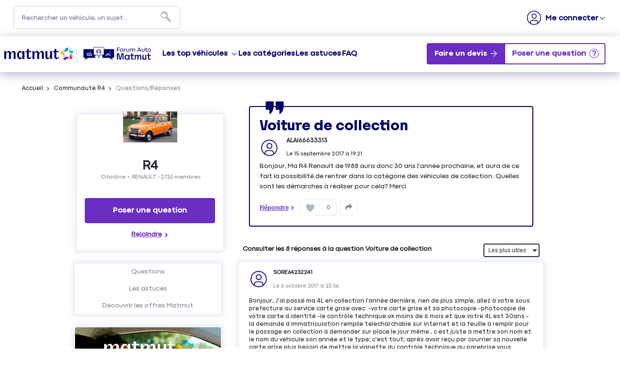

--- FILE ---
content_type: text/html; charset=utf-8
request_url: https://forum-auto.matmut.fr/forum/RENAULT/R4/VOITURE-DE-COLLECTION/3051197/24066
body_size: 38346
content:

  <!DOCTYPE html>
  <html lang="fr-FR">
    <head>
      <meta charset="utf-8">
      <meta http-equiv="X-UA-Compatible" content="IE=edge">
      <meta name="viewport" content="width=device-width, initial-scale=1, maximum-scale=1, user-scalable=0"/>
      <title data-react-helmet="true" itemprop="name">Forum RENAULT R4: Voiture de collection - MATMUT 3051197</title>
      <meta data-react-helmet="true" name="description" content="Discussions de la communauté MATMUT R4 - Catégorie Citadine : Voiture de collection - Bonjour, Ma R4 Renault de 1988 aura donc 30 ans lannée prochaine, et aura de ce fait la possibilité de rentrer dans la catégorie des véhicules de col 3051197"/><meta data-react-helmet="true" itemprop="image" content="https://www.matmut.fr/images/logo-matmut-1200x630.jpg"/><meta data-react-helmet="true" name="robots" content="index, follow"/><meta data-react-helmet="true" property="article:published_time" content=""/><meta data-react-helmet="true" property="article:modified_time" content=""/><meta data-react-helmet="true" property="og:url" content="https://forum-auto.matmut.fr/forum/RENAULT/R4/VOITURE-DE-COLLECTION/3051197/24066"/><meta data-react-helmet="true" property="og:title" content="Forum RENAULT R4: Voiture de collection - MATMUT 3051197"/><meta data-react-helmet="true" property="og:description" content="Discussions de la communauté MATMUT R4 - Catégorie Citadine : Voiture de collection - Bonjour, Ma R4 Renault de 1988 aura donc 30 ans lannée prochaine, et aura de ce fait la possibilité de rentrer dans la catégorie des véhicules de col 3051197"/><meta data-react-helmet="true" property="og:type" content="article"/><meta data-react-helmet="true" property="og:image" content=""/><meta data-react-helmet="true" property="og:locale" content="fr"/><meta data-react-helmet="true" property="twitter:card" content="summary"/><meta data-react-helmet="true" property="twitter:site" content="@Matmut"/><meta data-react-helmet="true" property="twitter:title" content="Forum RENAULT R4: Voiture de collection - MATMUT 3051197"/><meta data-react-helmet="true" property="twitter:image" content=""/><meta data-react-helmet="true" property="twitter:description" content="Discussions de la communauté MATMUT R4 - Catégorie Citadine : Voiture de collection - Bonjour, Ma R4 Renault de 1988 aura donc 30 ans lannée prochaine, et aura de ce fait la possibilité de rentrer dans la catégorie des véhicules de col 3051197"/><meta data-react-helmet="true" property="fb:id" content="585760388269747"/><meta data-react-helmet="true" name="google-site-verification" content="V1rm2sTXdKf1W61FcaTgtcpfiH9yqMcMd0jU6fAK6fg"/>
      <link data-react-helmet="true" rel="icon" href="https://imageme.wibilong.com/matmut/images/favicon-120x120.png"/><link data-react-helmet="true" rel="canonical" href="https://forum-auto.matmut.fr/forum/RENAULT/R4/VOITURE-DE-COLLECTION/3051197/24066"/><link data-react-helmet="true" rel="alternate" hrefLang="fr-FR" href="https://forum-auto.matmut.fr/forum/RENAULT/R4/VOITURE-DE-COLLECTION/3051197/24066"/>
      <link rel="stylesheet" href="https://statics.wibilong.com/merchants/wiservice-v3.matmut-8OKTUH.fr/css/main.css?v=weBERiXnnt">
      <link rel="preload" href="https://statics.wibilong.com/wiservices/v3/js/commons.bundle.min.js?v=weBERiXnnt" as="script">
      <link rel="preload" href="https://statics.wibilong.com/wiservices/v3/js/bundle.min.js?v=weBERiXnnt" as="script">
      <link rel="preload" href="https://statics.wibilong.com/wiservices/v3/js/vendors.bundle.min.js?v=weBERiXnnt" as="script">
      <link rel="stylesheet" href="https://statics.wibilong.com/merchants/wiservice-v3.matmut-8OKTUH.fr/css/_custom.css?v=weBERiXnnt">
      
      
      <script>
        var _paq = window._paq = window._paq || [];
        _paq.push(['trackPageView']);
        _paq.push(['enableLinkTracking']);
        (function() {
          var u="//matomo.wibilong.com/";
          _paq.push(['setTrackerUrl', u+'matomo.php']);
          _paq.push(['setSiteId', 3]);
          var d=document, g=d.createElement('script'), s=d.getElementsByTagName('script')[0];
          g.async=true; g.src=u+'matomo.js'; s.parentNode.insertBefore(g,s);
        })();
      </script>
      
      <script data-react-helmet="true" type="application/ld+json">{
            "@context": "http://schema.org",
            "@type": "DiscussionForumPosting",
            "name": "Forum RENAULT R4: Voiture de collection - MATMUT 3051197",
            "description": "Discussions de la communauté MATMUT R4 - Catégorie Citadine : Voiture de collection - Bonjour, Ma R4 Renault de 1988 aura donc 30 ans lannée prochaine, et aura de ce fait la possibilité de rentrer dans la catégorie des véhicules de col 3051197",
            "author": { "@type": "Person", "name": "ALAI66633313" },"datePublished": "2017-09-15T17:21:49.980Z","headline": "Voiture de collection","image": "https://statics.wibilong.com/merchants/logos/instance/medium/60.png","publisher": {
        "@type": "Organization",
        "name": "matmut",
        "logo": { "@type": "ImageObject", "url": "https://statics.wibilong.com/merchants/logos/instance/medium/60.png" }
      },"dateModified": "2017-09-15T17:21:49.980Z","mainEntityOfPage": { "@type": "WebPage", "url": "https://forum-auto.matmut.fr/forum/RENAULT/R4/24066" }
            ,
            "url": "https://forum-auto.matmut.fr/forum/RENAULT/R4/VOITURE-DE-COLLECTION/3051197/24066"
          }</script>
    </head>
    <body>
      <main id="root"><div id="app-container"><div id="cookie-info-pannel" class=""><div class="close"><i class="fa fa-close"></i></div><span>En poursuivant votre navigation, vous acceptez l&#x27;utilisation des cookies pour vous proposer des services et des offres adaptés à vos centres d&#x27;intérêts et réaliser des statistiques. Pour en savoir plus,<!-- --> <a rel="nofollow" href="/cookies">cliquez ici.</a></span></div><div id="page-thread"><section id="header" class="container-wide "><div class="row"><div id="wrapper-18999" class="wrapper m-12 t-12 d-12 w-12"><div class="row"><div id="wrapper-19001" class="wrapper m-12 t-12 d-12 w-12"><div id="widget-5825" class="widget widget-html no-padding no-margin no-background"><div class="inner"><div id="containerHeader"><div class="logotypes"><a id="logoMatmutHeader" href="https://www.matmut.fr/?at_medium=affiliate&amp;at_campaign=Forum_auto&amp;&amp;&amp;at_format=logoheader&amp;at_creation=home" title="matmut.fr"><img src="https://imageme.wibilong.com/matmut/images/logo-matmut-2022.svg" fetchpriority="high" alt="logotype Matmut"/></a><a id="logoForumHeader" href="https://forum-auto.matmut.fr" title="Accueil Forum"><img src="https://imageme.wibilong.com/matmut/images/logo-forum-auto-nvei.svg" alt="logotype Matmut"/></a></div><div class="burgerMenu"><span></span><span></span><span></span></div><div class="menuForum"><div class="linksContainer"><a href="https://forum-auto.matmut.fr" class="noRedirection vehicules" title="Voir les véhicules">Les top véhicules</a><section><a href="https://forum-auto.matmut.fr/forum/PEUGEOT/3008/119046" title="Voir les discussions"><div class="bg-vehicle"><p>Peugeot 3008</p><div></div></div></a><a href="https://forum-auto.matmut.fr/forum/CITROEN/C5/56" title="Voir les discussions"><div class="bg-vehicle"><p>Citroën C5</p><div></div></div></a><a href="https://forum-auto.matmut.fr/forum/NISSAN/QASHQAI/196" title="Voir les discussions"><div class="bg-vehicle"><p>Qashqai</p><div></div></div></a><a href="https://forum-auto.matmut.fr/forum/DACIA/DUSTER/188999" title="Voir les discussions"><div class="bg-vehicle"><p>Duster</p><div></div></div></a></section><a href="/universes" title="Les catégories de véhicules">Les catégories</a><a href="/thematics" title="Les astuces">Les astuces</a><a href="/faq" title="FAQ">FAQ</a></div><div class="ctaContainer"><a href="https://www.matmut.fr/assurance/auto?at_medium=affiliate&amp;at_campaign=Forum_auto&amp;&amp;&amp;at_format=banniere&amp;at_creation=assurance&amp;at_variant=auto" class="Devis" title="Faire un devis" target="_blank">Faire un devis</a></div></div></div></div></div></div></div></div></div><div class="row"><div id="wrapper-27885" class="wrapper m-12 t-12 d-12 w-12"><div class="row"><div id="wrapper-27887" class="wrapper m-12 t-12 d-12 w-12"><div id="widget-8625" class="widget widget-navbar no-padding no-background no-margin"><div class="inner"><nav class="menu "><ul><li class="menu-item-breadcrumb"><a title="Accueil" href="/">Accueil</a></li><li class="menu-search"><form id="forum-search" action="/search" class="disabled" method="GET"><div class="form-search with-icon"><input type="search" name="term" placeholder="Rechercher un véhicule, un sujet..." minLength="3" value=""/><button type="submit" class="input-icon"><i class="fa fa-search fa-fw"></i></button></div></form></li><li class="menu-item-register"><a rel="nofollow" title="M&#x27;inscrire" href="/users/create">M&#x27;inscrire</a></li><li class="menu-item-login"><a rel="nofollow" title=" " href="/login"> </a></li></ul></nav><div class="breadcrumbs"><div class="step-container"><h6 class="step"><a title="Accueil" href="/">Accueil</a></h6></div><div class="steps-wrapper"><div class="step-container"><i class="separator fa fa-fw fa-chevron-right"></i><h6 class="step"><a title="Communauté R4" href="/forum/RENAULT/R4/24066">Communauté R4</a></h6></div><div class="step-container"><i class="separator fa fa-fw fa-chevron-right"></i><h6 class="step">Questions/Réponses</h6></div><script type="application/ld+json">{
    "@context": "http://schema.org",
    "@type": "BreadcrumbList",
    "itemListElement": [[{"@type":"ListItem","position":1,"name":"Accueil","item":"https://forum-auto.matmut.fr"},{"@type":"ListItem","position":2,"name":"Communauté R4","item":"https://forum-auto.matmut.fr/forum/RENAULT/R4/24066"},{"@type":"ListItem","position":3,"name":"Questions/Réponses","item":"https://forum-auto.matmut.fr/forum/RENAULT/R4/VOITURE-DE-COLLECTION/3051197/24066"}]]
  }</script></div></div></div></div></div></div></div></div></section><section id="thread-content" class="container-regular page-container"><div class="row"><div id="wrapper-28163" class="wrapper m-12 t-12 d-12 w-12"><div class="row"><div id="wrapper-28165" class="wrapper m-12 t-12 d-12 w-12"><div id="widget-8707" class="widget widget-ask-question no-padding no-background ctaheader no-margin"><div class="ask-question-container"><div class="inner"><div><h1>Bienvenue sur le Forum Auto Matmut</h1><h2>La communauté d’entraide dédiée à votre voiture, moto, scooter et camping-car</h2></div><button type="button" class="button"> </button></div></div></div></div></div></div></div><div class="row"><div id="wrapper-21305" class="wrapper m-12 t-4 d-4 w-3"><div class="row"><div id="wrapper-21307" class="wrapper m-12 t-12 d-12 w-12"><div id="widget-6503" class="widget widget-product-info no-background"><div class="inner"><div id="product-info" class="page-info"><div><div class="picture-wrapper"><img id="product-picture" src="https://i.wibilong.com/img/8/6/7/2/662768.jpg" alt="R4"/></div><div class="info-wrapper"><h1 class="title"><a title="R4" href="/forum/RENAULT/R4/24066">R4</a></h1><div class="top-info-wrapper"><div class="tags-container"><h2 class="category tag"><a title="Citadine" href="/category/CITADINE/2280">Citadine</a></h2><h2 class="brand tag"><a title="RENAULT" href="/brand/RENAULT/17">RENAULT</a></h2></div><div class="statistics"><div class="statistic"><div class="only-d separator"> - </div><span class="label">2733<!-- --> membres</span></div></div></div></div><div id="product-actions" class=""><button type="button" class="button button-thirdary ask-question">Poser une question</button><div class="state-button"><span class="off button button-thirdary button-fillable">Rejoindre</span></div></div></div></div></div></div></div></div><div class="row"><div id="wrapper-26750" class="wrapper m-12 t-12 d-12 w-12"><div id="widget-8251" class="widget widget-product-navigation"><div class="inner"><div id="product-navigation"><ul class="product-nav"><li><a title="Questions" href="/forum/RENAULT/R4/24066">Questions</a></li><li><a href="https://www.matmut.fr/assurance/auto" target="_blank" rel="noopener" title="Découvrir les offres Matmut">Découvrir les offres Matmut</a></li></ul></div></div></div></div></div><div class="row"><div id="wrapper-26752" class="wrapper m-12 t-12 d-12 w-12"><div id="widget-8252" class="widget widget-html no-padding only-d no-background no-margin"><div class="inner"><aside id="productAside"><div class="asideContainer devis"><a href="https://www.matmut.fr/assurance/auto?at_medium=affiliate&amp;at_campaign=Forum_auto&amp;&amp;&amp;at_format=banniere&amp;at_creation=assurance&amp;at_variant=auto" title="Devis Auto" target="_blank"><div class="img-container"><img src="https://imageme.wibilong.com/matmut/images/aside-societaires2.webp" alt="Aside devis" fetchpriority="high"/></div><div class="texteContainer"><p>Plus de <strong>4 millions de sociétaires</strong> nous font confiance. <br/><strong>Pourquoi pas vous ?</strong></p><button target="_blank" class="cta" href="https://www.matmut.fr/assurance/auto?at_medium=affiliate&amp;at_campaign=Forum_auto&amp;&amp;&amp;at_format=banniere&amp;at_creation=assurance&amp;at_variant=auto" title="Votre devis en ligne">
                 Votre devis en ligne
             </button></div></a></div><div class="asideContainer simulation"><a href="https://www.matmut.fr/epargne-credit/location-longue-duree?at_medium=affiliate&amp;at_campaign=Forum_auto&amp;&amp;&amp;at_format=banniere&amp;at_creation=LLD&amp;at_variant=offre" title="LLD" target="_blank"><div class="img-container"><img src="https://imageme.wibilong.com/matmut/images/aside-simulation-auto56.webp" alt="Aside devis" loading="lazy"/></div><div class="texteContainer"><p><strong>1 mois de loyer offert</strong>⁽⁴⁾.<br/>Découvrez nos offres flash LLD dès maintenant.</p><button target="_blank" class="cta" href="https://www.matmut.fr/epargne-credit/location-longue-duree?at_medium=affiliate&amp;at_campaign=Forum_auto&amp;&amp;&amp;at_format=banniere&amp;at_creation=LLD&amp;at_variant=offre" title="LLD">
                 J&#x27;en profite
             </button></div></a></div><div class="asideContainer mobilite"><a href="https://www.matmut.fr/assurance/nvei/garantie-mobilite?at_medium=affiliate&amp;at_campaign=Forum_auto&amp;&amp;&amp;at_format=banniere&amp;at_creation=assurance&amp;at_variant=nvei" title="NVEI" target="_blank"><div class="img-container"><img src="https://imageme.wibilong.com/matmut/images/visuel-mobilite-2R.webp" alt="Aside devis NVEI" loading="lazy"/></div><div class="texteContainer"><p><strong>Assurance 2R Mobilité</strong><br/>à partir de<br/><strong class="prix">7,41 €/mois</strong><br/>En formule Tiers</p><button target="_blank" class="cta" href="https://www.matmut.fr/assurance/nvei/garantie-mobilite?at_medium=affiliate&amp;at_campaign=Forum_auto&amp;&amp;&amp;at_format=banniere&amp;at_creation=assurance&amp;at_variant=nvei" title="NVEI">
                 Votre devis en ligne
             </button></div></a></div></aside></div></div></div></div></div><div id="wrapper-26744" class="wrapper m-12 t-8 d-8 w-9"><div class="row"><div id="wrapper-26746" class="wrapper m-12 t-12 d-12 w-12"><div id="widget-8249" class="widget widget-question-content"><div class="inner"><div id="question-full-content"><div id="question-header" class=""><h1 class="title">Voiture de collection</h1><div class="header-content-wrapper"><div class="header-block-left"><div class="author-preview"><div class="icons"><span class="user-icon "><span class="" style="display:inline-block"></span></span></div><div class="user-info"><div class="author-container"><span class="author"><a title="ALAI66633313" href="/member/19885402"><span class="clickablePseudoColor">ALAI66633313</span></a><div id="isOwner-tooltip"><div class="__react_component_tooltip td68251e2-307f-47b1-9c6d-a07beea6c0cb place-top type-info allow_click" id="tbpqHiJej65XiGCQGerXe4X0n" data-id="tooltip"><style aria-hidden="true">
  	.td68251e2-307f-47b1-9c6d-a07beea6c0cb {
	    color: #fff;
	    background: #337AB7;
	    border: 1px solid transparent;
	    border-radius: undefinedpx;
	    padding: 8px 21px;
  	}

  	.td68251e2-307f-47b1-9c6d-a07beea6c0cb.place-top {
        margin-top: -10px;
    }
    .td68251e2-307f-47b1-9c6d-a07beea6c0cb.place-top::before {
        content: "";
        background-color: inherit;
        position: absolute;
        z-index: 2;
        width: 20px;
        height: 12px;
    }
    .td68251e2-307f-47b1-9c6d-a07beea6c0cb.place-top::after {
        content: "";
        position: absolute;
        width: 10px;
        height: 10px;
        border-top-right-radius: undefinedpx;
        border: 1px solid transparent;
        background-color: #337AB7;
        z-index: -2;
        bottom: -6px;
        left: 50%;
        margin-left: -6px;
        transform: rotate(135deg);
    }

    .td68251e2-307f-47b1-9c6d-a07beea6c0cb.place-bottom {
        margin-top: 10px;
    }
    .td68251e2-307f-47b1-9c6d-a07beea6c0cb.place-bottom::before {
        content: "";
        background-color: inherit;
        position: absolute;
        z-index: -1;
        width: 18px;
        height: 10px;
    }
    .td68251e2-307f-47b1-9c6d-a07beea6c0cb.place-bottom::after {
        content: "";
        position: absolute;
        width: 10px;
        height: 10px;
        border-top-right-radius: undefinedpx;
        border: 1px solid transparent;
        background-color: #337AB7;
        z-index: -2;
        top: -6px;
        left: 50%;
        margin-left: -6px;
        transform: rotate(45deg);
    }

    .td68251e2-307f-47b1-9c6d-a07beea6c0cb.place-left {
        margin-left: -10px;
    }
    .td68251e2-307f-47b1-9c6d-a07beea6c0cb.place-left::before {
        content: "";
        background-color: inherit;
        position: absolute;
        z-index: -1;
        width: 10px;
        height: 18px;
    }
    .td68251e2-307f-47b1-9c6d-a07beea6c0cb.place-left::after {
        content: "";
        position: absolute;
        width: 10px;
        height: 10px;
        border-top-right-radius: undefinedpx;
        border: 1px solid transparent;
        background-color: #337AB7;
        z-index: -2;
        right: -6px;
        top: 50%;
        margin-top: -6px;
        transform: rotate(45deg);
    }

    .td68251e2-307f-47b1-9c6d-a07beea6c0cb.place-right {
        margin-left: 10px;
    }
    .td68251e2-307f-47b1-9c6d-a07beea6c0cb.place-right::before {
        content: "";
        background-color: inherit;
        position: absolute;
        z-index: -1;
        width: 10px;
        height: 18px;
    }
    .td68251e2-307f-47b1-9c6d-a07beea6c0cb.place-right::after {
        content: "";
        position: absolute;
        width: 10px;
        height: 10px;
        border-top-right-radius: undefinedpx;
        border: 1px solid transparent;
        background-color: #337AB7;
        z-index: -2;
        left: -6px;
        top: 50%;
        margin-top: -6px;
        transform: rotate(-135deg);
    }
  </style><div class="tooltip-helper-container"><svg aria-hidden="true" focusable="false" data-prefix="fas" data-icon="check-circle" class="svg-inline--fa fa-check-circle fa-w-16 fa-3x tooltip-verified-tag" role="img" xmlns="http://www.w3.org/2000/svg" viewBox="0 0 512 512"><path fill="currentColor" d="M504 256c0 136.967-111.033 248-248 248S8 392.967 8 256 119.033 8 256 8s248 111.033 248 248zM227.314 387.314l184-184c6.248-6.248 6.248-16.379 0-22.627l-22.627-22.627c-6.248-6.249-16.379-6.249-22.628 0L216 308.118l-70.059-70.059c-6.248-6.248-16.379-6.248-22.628 0l-22.627 22.627c-6.248 6.248-6.248 16.379 0 22.627l104 104c6.249 6.249 16.379 6.249 22.628.001z"></path></svg><br/><span class="tooltip-title"><h5>Propriétaire vérifié</h5></span><span class="tooltip-text"><p>Ce membre est un propriétaire vérifié car il possède, ou a possédé le véhicule, assuré chez Matmut.<!-- --> <a href="https://forum-auto.matmut.fr/faq"><span class="linkToFaq">En savoir plus</span></a></p></span></div></div></div></span></div><span class="creation-date">Le <time dateTime="1505496060000">15 septembre 2017</time> à <time dateTime="1505496060000">19:21</time></span></div></div><div></div></div><div class="header-block-right"></div></div></div><div class="content">Bonjour, Ma R4 Renault de 1988 aura donc 30 ans l&#x27;année prochaine, et aura de ce fait la possibilité de rentrer dans la catégorie des véhicules de collection. Quelles sont les démarches à réaliser pour cela? Merci</div><footer><div class="meta"><div class="meta-group action"><button type="button" class="button">Répondre</button></div><div class="meta-group like-button-container"><div class="like-button"><div class="like-icon"><div style="width:150px;height:150px;overflow:hidden;margin:0 auto;outline:none" title="" role="button" aria-label="animation" tabindex="0"></div></div><span class="like-count">0</span></div></div><div class="meta-group"><div class="share-btn-container question-share-button"><div class="button-list"><svg aria-hidden="true" focusable="false" data-prefix="fab" data-icon="facebook-f" class="svg-inline--fa fa-facebook-f fa-w-10 fa-lg share-btn" role="img" xmlns="http://www.w3.org/2000/svg" viewBox="0 0 320 512"><path fill="currentColor" d="M279.14 288l14.22-92.66h-88.91v-60.13c0-25.35 12.42-50.06 52.24-50.06h40.42V6.26S260.43 0 225.36 0c-73.22 0-121.08 44.38-121.08 124.72v70.62H22.89V288h81.39v224h100.17V288z"></path></svg><svg aria-hidden="true" focusable="false" data-prefix="fab" data-icon="twitter" class="svg-inline--fa fa-twitter fa-w-16 fa-lg share-btn" role="img" xmlns="http://www.w3.org/2000/svg" viewBox="0 0 512 512"><path fill="currentColor" d="M459.37 151.716c.325 4.548.325 9.097.325 13.645 0 138.72-105.583 298.558-298.558 298.558-59.452 0-114.68-17.219-161.137-47.106 8.447.974 16.568 1.299 25.34 1.299 49.055 0 94.213-16.568 130.274-44.832-46.132-.975-84.792-31.188-98.112-72.772 6.498.974 12.995 1.624 19.818 1.624 9.421 0 18.843-1.3 27.614-3.573-48.081-9.747-84.143-51.98-84.143-102.985v-1.299c13.969 7.797 30.214 12.67 47.431 13.319-28.264-18.843-46.781-51.005-46.781-87.391 0-19.492 5.197-37.36 14.294-52.954 51.655 63.675 129.3 105.258 216.365 109.807-1.624-7.797-2.599-15.918-2.599-24.04 0-57.828 46.782-104.934 104.934-104.934 30.213 0 57.502 12.67 76.67 33.137 23.715-4.548 46.456-13.32 66.599-25.34-7.798 24.366-24.366 44.833-46.132 57.827 21.117-2.273 41.584-8.122 60.426-16.243-14.292 20.791-32.161 39.308-52.628 54.253z"></path></svg><svg aria-hidden="true" focusable="false" data-prefix="fab" data-icon="linkedin" class="svg-inline--fa fa-linkedin fa-w-14 fa-lg share-btn" role="img" xmlns="http://www.w3.org/2000/svg" viewBox="0 0 448 512"><path fill="currentColor" d="M416 32H31.9C14.3 32 0 46.5 0 64.3v383.4C0 465.5 14.3 480 31.9 480H416c17.6 0 32-14.5 32-32.3V64.3c0-17.8-14.4-32.3-32-32.3zM135.4 416H69V202.2h66.5V416zm-33.2-243c-21.3 0-38.5-17.3-38.5-38.5S80.9 96 102.2 96c21.2 0 38.5 17.3 38.5 38.5 0 21.3-17.2 38.5-38.5 38.5zm282.1 243h-66.4V312c0-24.8-.5-56.7-34.5-56.7-34.6 0-39.9 27-39.9 54.9V416h-66.4V202.2h63.7v29.2h.9c8.9-16.8 30.6-34.5 62.9-34.5 67.2 0 79.7 44.3 79.7 101.9V416z"></path></svg><svg aria-hidden="true" focusable="false" data-prefix="fas" data-icon="link" class="svg-inline--fa fa-link fa-w-16 fa-lg share-btn" role="img" xmlns="http://www.w3.org/2000/svg" viewBox="0 0 512 512"><path fill="currentColor" d="M326.612 185.391c59.747 59.809 58.927 155.698.36 214.59-.11.12-.24.25-.36.37l-67.2 67.2c-59.27 59.27-155.699 59.262-214.96 0-59.27-59.26-59.27-155.7 0-214.96l37.106-37.106c9.84-9.84 26.786-3.3 27.294 10.606.648 17.722 3.826 35.527 9.69 52.721 1.986 5.822.567 12.262-3.783 16.612l-13.087 13.087c-28.026 28.026-28.905 73.66-1.155 101.96 28.024 28.579 74.086 28.749 102.325.51l67.2-67.19c28.191-28.191 28.073-73.757 0-101.83-3.701-3.694-7.429-6.564-10.341-8.569a16.037 16.037 0 0 1-6.947-12.606c-.396-10.567 3.348-21.456 11.698-29.806l21.054-21.055c5.521-5.521 14.182-6.199 20.584-1.731a152.482 152.482 0 0 1 20.522 17.197zM467.547 44.449c-59.261-59.262-155.69-59.27-214.96 0l-67.2 67.2c-.12.12-.25.25-.36.37-58.566 58.892-59.387 154.781.36 214.59a152.454 152.454 0 0 0 20.521 17.196c6.402 4.468 15.064 3.789 20.584-1.731l21.054-21.055c8.35-8.35 12.094-19.239 11.698-29.806a16.037 16.037 0 0 0-6.947-12.606c-2.912-2.005-6.64-4.875-10.341-8.569-28.073-28.073-28.191-73.639 0-101.83l67.2-67.19c28.239-28.239 74.3-28.069 102.325.51 27.75 28.3 26.872 73.934-1.155 101.96l-13.087 13.087c-4.35 4.35-5.769 10.79-3.783 16.612 5.864 17.194 9.042 34.999 9.69 52.721.509 13.906 17.454 20.446 27.294 10.606l37.106-37.106c59.271-59.259 59.271-155.699.001-214.959z"></path></svg></div><div class="ctrl"><svg aria-hidden="true" focusable="false" data-prefix="fas" data-icon="share" class="svg-inline--fa fa-share fa-w-16 fa-lg share-btn" role="img" xmlns="http://www.w3.org/2000/svg" viewBox="0 0 512 512"><path fill="currentColor" d="M503.691 189.836L327.687 37.851C312.281 24.546 288 35.347 288 56.015v80.053C127.371 137.907 0 170.1 0 322.326c0 61.441 39.581 122.309 83.333 154.132 13.653 9.931 33.111-2.533 28.077-18.631C66.066 312.814 132.917 274.316 288 272.085V360c0 20.7 24.3 31.453 39.687 18.164l176.004-152c11.071-9.562 11.086-26.753 0-36.328z"></path></svg></div></div></div></div></footer></div></div></div></div></div><div class="row"><div id="wrapper-26748" class="wrapper m-12 t-12 d-12 w-12"><div id="widget-8250" class="widget widget-reply-list"><div class="inner"><div id="reply-list-wrapper"><div id="reply-list-sorts" class="sort-bar"><h3 class="total-count">Consulter les 8 réponses à la question Voiture de collection</h3><div class="select-group sort"><select name="sort"><option selected="" value="likeDesc">Les plus utiles</option><option value="creationDateDesc">Plus récentes</option><option value="creationDateAsc">Plus anciennes</option></select></div></div><ul id="reply-list" class="vertical-tree-layout-container reply-result-list"><li class="item"><div class="parent"><article class="reply animated fadeIn"><header><div class="header-block-left"><div class="author-preview"><div class="icons"><span class="user-icon "><span class="" style="display:inline-block"></span></span></div><div class="user-info"><div class="author-container"><span class="author"><a title="SORE64232241" href="/member/20389229"><span class="clickablePseudoColor">SORE64232241</span></a><div id="isOwner-tooltip"><div class="__react_component_tooltip td578c37e-0ec1-43b5-8dfe-93a959a05aa2 place-top type-info allow_click" id="oPLlUEYx3TwI9Lf600lnnvGyE" data-id="tooltip"><style aria-hidden="true">
  	.td578c37e-0ec1-43b5-8dfe-93a959a05aa2 {
	    color: #fff;
	    background: #337AB7;
	    border: 1px solid transparent;
	    border-radius: undefinedpx;
	    padding: 8px 21px;
  	}

  	.td578c37e-0ec1-43b5-8dfe-93a959a05aa2.place-top {
        margin-top: -10px;
    }
    .td578c37e-0ec1-43b5-8dfe-93a959a05aa2.place-top::before {
        content: "";
        background-color: inherit;
        position: absolute;
        z-index: 2;
        width: 20px;
        height: 12px;
    }
    .td578c37e-0ec1-43b5-8dfe-93a959a05aa2.place-top::after {
        content: "";
        position: absolute;
        width: 10px;
        height: 10px;
        border-top-right-radius: undefinedpx;
        border: 1px solid transparent;
        background-color: #337AB7;
        z-index: -2;
        bottom: -6px;
        left: 50%;
        margin-left: -6px;
        transform: rotate(135deg);
    }

    .td578c37e-0ec1-43b5-8dfe-93a959a05aa2.place-bottom {
        margin-top: 10px;
    }
    .td578c37e-0ec1-43b5-8dfe-93a959a05aa2.place-bottom::before {
        content: "";
        background-color: inherit;
        position: absolute;
        z-index: -1;
        width: 18px;
        height: 10px;
    }
    .td578c37e-0ec1-43b5-8dfe-93a959a05aa2.place-bottom::after {
        content: "";
        position: absolute;
        width: 10px;
        height: 10px;
        border-top-right-radius: undefinedpx;
        border: 1px solid transparent;
        background-color: #337AB7;
        z-index: -2;
        top: -6px;
        left: 50%;
        margin-left: -6px;
        transform: rotate(45deg);
    }

    .td578c37e-0ec1-43b5-8dfe-93a959a05aa2.place-left {
        margin-left: -10px;
    }
    .td578c37e-0ec1-43b5-8dfe-93a959a05aa2.place-left::before {
        content: "";
        background-color: inherit;
        position: absolute;
        z-index: -1;
        width: 10px;
        height: 18px;
    }
    .td578c37e-0ec1-43b5-8dfe-93a959a05aa2.place-left::after {
        content: "";
        position: absolute;
        width: 10px;
        height: 10px;
        border-top-right-radius: undefinedpx;
        border: 1px solid transparent;
        background-color: #337AB7;
        z-index: -2;
        right: -6px;
        top: 50%;
        margin-top: -6px;
        transform: rotate(45deg);
    }

    .td578c37e-0ec1-43b5-8dfe-93a959a05aa2.place-right {
        margin-left: 10px;
    }
    .td578c37e-0ec1-43b5-8dfe-93a959a05aa2.place-right::before {
        content: "";
        background-color: inherit;
        position: absolute;
        z-index: -1;
        width: 10px;
        height: 18px;
    }
    .td578c37e-0ec1-43b5-8dfe-93a959a05aa2.place-right::after {
        content: "";
        position: absolute;
        width: 10px;
        height: 10px;
        border-top-right-radius: undefinedpx;
        border: 1px solid transparent;
        background-color: #337AB7;
        z-index: -2;
        left: -6px;
        top: 50%;
        margin-top: -6px;
        transform: rotate(-135deg);
    }
  </style><div class="tooltip-helper-container"><svg aria-hidden="true" focusable="false" data-prefix="fas" data-icon="check-circle" class="svg-inline--fa fa-check-circle fa-w-16 fa-3x tooltip-verified-tag" role="img" xmlns="http://www.w3.org/2000/svg" viewBox="0 0 512 512"><path fill="currentColor" d="M504 256c0 136.967-111.033 248-248 248S8 392.967 8 256 119.033 8 256 8s248 111.033 248 248zM227.314 387.314l184-184c6.248-6.248 6.248-16.379 0-22.627l-22.627-22.627c-6.248-6.249-16.379-6.249-22.628 0L216 308.118l-70.059-70.059c-6.248-6.248-16.379-6.248-22.628 0l-22.627 22.627c-6.248 6.248-6.248 16.379 0 22.627l104 104c6.249 6.249 16.379 6.249 22.628.001z"></path></svg><br/><span class="tooltip-title"><h5>Propriétaire vérifié</h5></span><span class="tooltip-text"><p>Ce membre est un propriétaire vérifié car il possède, ou a possédé le véhicule, assuré chez Matmut.<!-- --> <a href="https://forum-auto.matmut.fr/faq"><span class="linkToFaq">En savoir plus</span></a></p></span></div></div></div></span></div><span class="creation-date">Le <time dateTime="1507326960000">6 octobre 2017</time> à <time dateTime="1507326960000">23:56</time></span></div></div></div><div class="syndication-info"></div></header><div class="labels-container"></div><div class="content"><div><div class="reply-text">Bonjour,
J&#x27;ai passé ma 4L en collection l&#x27;année dernière, rien de plus simple,
allez à votre sous prefecture au service carte grise avec:
-votre carte grise et sa photocopie
-photocopie de votre carte d identité
-le contrôle technique ok  moins de 6 mois et que votre 4L est 30ans
- la demande d immatriculation remplie telecharchable sur internet
et la feuille à remplir pour le passage en collection à demander sur place le jour même , c est juste à mettre  son nom et le nom du vehicule son année et le type; c&#x27;est tout; aprés avoir reçu par courrier sa nouvelle carte grise plus besoin de mettre la vignette du contrôle technique au parebrise vous pouvez la decoller et le prochain contrôle dans cinq ans ; voilà...
Eric</div></div><footer class="meta"><div class="btn-container"><button class="answer-link-btn" type="button">Répondre</button><div class="meta-group like-button-container"><div class="like-button"><div class="like-icon"><div style="width:150px;height:150px;overflow:hidden;margin:0 auto;outline:none" title="" role="button" aria-label="animation" tabindex="0"></div></div><span class="like-count">1</span></div></div></div></footer></div></article></div></li><li class="item"><div class="parent"><article class="reply animated fadeIn has-attachment"><header><div class="header-block-left"><div class="author-preview"><div class="icons"><span class="user-icon "><span class="" style="display:inline-block"></span></span></div><div class="user-info"><div class="author-container"><span class="author"><a title="T.LE35433452" href="/member/20589329"><span class="clickablePseudoColor">T.LE35433452</span></a><div id="isOwner-tooltip"><div class="__react_component_tooltip te4e75a0d-926a-4817-ac67-8436e222e699 place-top type-info allow_click" id="4bCMRrUARkuvZ7MHoWPlqTVUP" data-id="tooltip"><style aria-hidden="true">
  	.te4e75a0d-926a-4817-ac67-8436e222e699 {
	    color: #fff;
	    background: #337AB7;
	    border: 1px solid transparent;
	    border-radius: undefinedpx;
	    padding: 8px 21px;
  	}

  	.te4e75a0d-926a-4817-ac67-8436e222e699.place-top {
        margin-top: -10px;
    }
    .te4e75a0d-926a-4817-ac67-8436e222e699.place-top::before {
        content: "";
        background-color: inherit;
        position: absolute;
        z-index: 2;
        width: 20px;
        height: 12px;
    }
    .te4e75a0d-926a-4817-ac67-8436e222e699.place-top::after {
        content: "";
        position: absolute;
        width: 10px;
        height: 10px;
        border-top-right-radius: undefinedpx;
        border: 1px solid transparent;
        background-color: #337AB7;
        z-index: -2;
        bottom: -6px;
        left: 50%;
        margin-left: -6px;
        transform: rotate(135deg);
    }

    .te4e75a0d-926a-4817-ac67-8436e222e699.place-bottom {
        margin-top: 10px;
    }
    .te4e75a0d-926a-4817-ac67-8436e222e699.place-bottom::before {
        content: "";
        background-color: inherit;
        position: absolute;
        z-index: -1;
        width: 18px;
        height: 10px;
    }
    .te4e75a0d-926a-4817-ac67-8436e222e699.place-bottom::after {
        content: "";
        position: absolute;
        width: 10px;
        height: 10px;
        border-top-right-radius: undefinedpx;
        border: 1px solid transparent;
        background-color: #337AB7;
        z-index: -2;
        top: -6px;
        left: 50%;
        margin-left: -6px;
        transform: rotate(45deg);
    }

    .te4e75a0d-926a-4817-ac67-8436e222e699.place-left {
        margin-left: -10px;
    }
    .te4e75a0d-926a-4817-ac67-8436e222e699.place-left::before {
        content: "";
        background-color: inherit;
        position: absolute;
        z-index: -1;
        width: 10px;
        height: 18px;
    }
    .te4e75a0d-926a-4817-ac67-8436e222e699.place-left::after {
        content: "";
        position: absolute;
        width: 10px;
        height: 10px;
        border-top-right-radius: undefinedpx;
        border: 1px solid transparent;
        background-color: #337AB7;
        z-index: -2;
        right: -6px;
        top: 50%;
        margin-top: -6px;
        transform: rotate(45deg);
    }

    .te4e75a0d-926a-4817-ac67-8436e222e699.place-right {
        margin-left: 10px;
    }
    .te4e75a0d-926a-4817-ac67-8436e222e699.place-right::before {
        content: "";
        background-color: inherit;
        position: absolute;
        z-index: -1;
        width: 10px;
        height: 18px;
    }
    .te4e75a0d-926a-4817-ac67-8436e222e699.place-right::after {
        content: "";
        position: absolute;
        width: 10px;
        height: 10px;
        border-top-right-radius: undefinedpx;
        border: 1px solid transparent;
        background-color: #337AB7;
        z-index: -2;
        left: -6px;
        top: 50%;
        margin-top: -6px;
        transform: rotate(-135deg);
    }
  </style><div class="tooltip-helper-container"><svg aria-hidden="true" focusable="false" data-prefix="fas" data-icon="check-circle" class="svg-inline--fa fa-check-circle fa-w-16 fa-3x tooltip-verified-tag" role="img" xmlns="http://www.w3.org/2000/svg" viewBox="0 0 512 512"><path fill="currentColor" d="M504 256c0 136.967-111.033 248-248 248S8 392.967 8 256 119.033 8 256 8s248 111.033 248 248zM227.314 387.314l184-184c6.248-6.248 6.248-16.379 0-22.627l-22.627-22.627c-6.248-6.249-16.379-6.249-22.628 0L216 308.118l-70.059-70.059c-6.248-6.248-16.379-6.248-22.628 0l-22.627 22.627c-6.248 6.248-6.248 16.379 0 22.627l104 104c6.249 6.249 16.379 6.249 22.628.001z"></path></svg><br/><span class="tooltip-title"><h5>Propriétaire vérifié</h5></span><span class="tooltip-text"><p>Ce membre est un propriétaire vérifié car il possède, ou a possédé le véhicule, assuré chez Matmut.<!-- --> <a href="https://forum-auto.matmut.fr/faq"><span class="linkToFaq">En savoir plus</span></a></p></span></div></div></div></span></div><span class="creation-date">Le <time dateTime="1507453680000">8 octobre 2017</time> à <time dateTime="1507453680000">11:08</time></span></div></div></div><div class="syndication-info"></div></header><div class="labels-container"></div><div class="content"><div><div class="reply-text">Bonjour,  quand nous avons acheté la 4L qui avait déjà plus de trente ans, nous avons fait la demande d&#x27;immatriculation en voiture de collection, tout simplement. Mais voilà ce qui est marqué sur internet: si vous possédez la carte grise normale du véhicule, la procédure sera des plus simple. Il vous suffira juste de faire une demande standard d&#x27;immatriculation en demandant la mention &quot;collection&quot;. Sinon si ça vous intéresse ou quelqu&#x27;un d&#x27;autre, nous vendons cette 4L qui est équipée et préparée pour le 4L TROPHY et le CT est valable  jusqu&#x27;en 2022. Bonne journée, Cordialement. Thierry.</div><span class="attachment-thumbnail"><span class="" style="display:inline-block"></span></span></div><footer class="meta"><div class="btn-container"><button class="answer-link-btn" type="button">Répondre</button><div class="meta-group like-button-container"><div class="like-button"><div class="like-icon"><div style="width:150px;height:150px;overflow:hidden;margin:0 auto;outline:none" title="" role="button" aria-label="animation" tabindex="0"></div></div><span class="like-count">0</span></div></div></div></footer></div></article></div></li><li class="item"><div class="parent"><article class="reply animated fadeIn"><header><div class="header-block-left"><div class="author-preview"><div class="icons"><span class="user-icon "><span class="" style="display:inline-block"></span></span></div><div class="user-info"><div class="author-container"><span class="author"><a title="SORE64232241" href="/member/20389229"><span class="clickablePseudoColor">SORE64232241</span></a><div id="isOwner-tooltip"><div class="__react_component_tooltip t9b2bff37-32de-4088-9f4f-45c0c8e3d15a place-top type-info allow_click" id="uwGw9bGwOxQvd96mteaEbI9oU" data-id="tooltip"><style aria-hidden="true">
  	.t9b2bff37-32de-4088-9f4f-45c0c8e3d15a {
	    color: #fff;
	    background: #337AB7;
	    border: 1px solid transparent;
	    border-radius: undefinedpx;
	    padding: 8px 21px;
  	}

  	.t9b2bff37-32de-4088-9f4f-45c0c8e3d15a.place-top {
        margin-top: -10px;
    }
    .t9b2bff37-32de-4088-9f4f-45c0c8e3d15a.place-top::before {
        content: "";
        background-color: inherit;
        position: absolute;
        z-index: 2;
        width: 20px;
        height: 12px;
    }
    .t9b2bff37-32de-4088-9f4f-45c0c8e3d15a.place-top::after {
        content: "";
        position: absolute;
        width: 10px;
        height: 10px;
        border-top-right-radius: undefinedpx;
        border: 1px solid transparent;
        background-color: #337AB7;
        z-index: -2;
        bottom: -6px;
        left: 50%;
        margin-left: -6px;
        transform: rotate(135deg);
    }

    .t9b2bff37-32de-4088-9f4f-45c0c8e3d15a.place-bottom {
        margin-top: 10px;
    }
    .t9b2bff37-32de-4088-9f4f-45c0c8e3d15a.place-bottom::before {
        content: "";
        background-color: inherit;
        position: absolute;
        z-index: -1;
        width: 18px;
        height: 10px;
    }
    .t9b2bff37-32de-4088-9f4f-45c0c8e3d15a.place-bottom::after {
        content: "";
        position: absolute;
        width: 10px;
        height: 10px;
        border-top-right-radius: undefinedpx;
        border: 1px solid transparent;
        background-color: #337AB7;
        z-index: -2;
        top: -6px;
        left: 50%;
        margin-left: -6px;
        transform: rotate(45deg);
    }

    .t9b2bff37-32de-4088-9f4f-45c0c8e3d15a.place-left {
        margin-left: -10px;
    }
    .t9b2bff37-32de-4088-9f4f-45c0c8e3d15a.place-left::before {
        content: "";
        background-color: inherit;
        position: absolute;
        z-index: -1;
        width: 10px;
        height: 18px;
    }
    .t9b2bff37-32de-4088-9f4f-45c0c8e3d15a.place-left::after {
        content: "";
        position: absolute;
        width: 10px;
        height: 10px;
        border-top-right-radius: undefinedpx;
        border: 1px solid transparent;
        background-color: #337AB7;
        z-index: -2;
        right: -6px;
        top: 50%;
        margin-top: -6px;
        transform: rotate(45deg);
    }

    .t9b2bff37-32de-4088-9f4f-45c0c8e3d15a.place-right {
        margin-left: 10px;
    }
    .t9b2bff37-32de-4088-9f4f-45c0c8e3d15a.place-right::before {
        content: "";
        background-color: inherit;
        position: absolute;
        z-index: -1;
        width: 10px;
        height: 18px;
    }
    .t9b2bff37-32de-4088-9f4f-45c0c8e3d15a.place-right::after {
        content: "";
        position: absolute;
        width: 10px;
        height: 10px;
        border-top-right-radius: undefinedpx;
        border: 1px solid transparent;
        background-color: #337AB7;
        z-index: -2;
        left: -6px;
        top: 50%;
        margin-top: -6px;
        transform: rotate(-135deg);
    }
  </style><div class="tooltip-helper-container"><svg aria-hidden="true" focusable="false" data-prefix="fas" data-icon="check-circle" class="svg-inline--fa fa-check-circle fa-w-16 fa-3x tooltip-verified-tag" role="img" xmlns="http://www.w3.org/2000/svg" viewBox="0 0 512 512"><path fill="currentColor" d="M504 256c0 136.967-111.033 248-248 248S8 392.967 8 256 119.033 8 256 8s248 111.033 248 248zM227.314 387.314l184-184c6.248-6.248 6.248-16.379 0-22.627l-22.627-22.627c-6.248-6.249-16.379-6.249-22.628 0L216 308.118l-70.059-70.059c-6.248-6.248-16.379-6.248-22.628 0l-22.627 22.627c-6.248 6.248-6.248 16.379 0 22.627l104 104c6.249 6.249 16.379 6.249 22.628.001z"></path></svg><br/><span class="tooltip-title"><h5>Propriétaire vérifié</h5></span><span class="tooltip-text"><p>Ce membre est un propriétaire vérifié car il possède, ou a possédé le véhicule, assuré chez Matmut.<!-- --> <a href="https://forum-auto.matmut.fr/faq"><span class="linkToFaq">En savoir plus</span></a></p></span></div></div></div></span></div><span class="creation-date">Le <time dateTime="1507327260000">7 octobre 2017</time> à <time dateTime="1507327260000">00:01</time></span></div></div></div><div class="syndication-info"></div></header><div class="labels-container"></div><div class="content"><div><div class="reply-text">Attention 
votre contrôle technique doit être ok et passé juste à ses 30 ans d&#x27;age et faire la demande collection moins de 6 MOIS après le ct
Eric</div></div><footer class="meta"><div class="btn-container"><button class="answer-link-btn" type="button">Répondre</button><div class="meta-group like-button-container"><div class="like-button"><div class="like-icon"><div style="width:150px;height:150px;overflow:hidden;margin:0 auto;outline:none" title="" role="button" aria-label="animation" tabindex="0"></div></div><span class="like-count">0</span></div></div></div></footer></div></article></div></li><li class="item"><div class="parent"><article class="reply animated fadeIn"><header><div class="header-block-left"><div class="author-preview"><div class="icons"><span class="user-icon "><span class="" style="display:inline-block"></span></span></div><div class="user-info"><div class="author-container"><span class="author"><a title="SORE64232241" href="/member/20389229"><span class="clickablePseudoColor">SORE64232241</span></a><div id="isOwner-tooltip"><div class="__react_component_tooltip t9b3a47c3-fb44-4107-9da8-6bd2038da915 place-top type-info allow_click" id="9MjmAHaJ5NjQHh1WXhFhjD6It" data-id="tooltip"><style aria-hidden="true">
  	.t9b3a47c3-fb44-4107-9da8-6bd2038da915 {
	    color: #fff;
	    background: #337AB7;
	    border: 1px solid transparent;
	    border-radius: undefinedpx;
	    padding: 8px 21px;
  	}

  	.t9b3a47c3-fb44-4107-9da8-6bd2038da915.place-top {
        margin-top: -10px;
    }
    .t9b3a47c3-fb44-4107-9da8-6bd2038da915.place-top::before {
        content: "";
        background-color: inherit;
        position: absolute;
        z-index: 2;
        width: 20px;
        height: 12px;
    }
    .t9b3a47c3-fb44-4107-9da8-6bd2038da915.place-top::after {
        content: "";
        position: absolute;
        width: 10px;
        height: 10px;
        border-top-right-radius: undefinedpx;
        border: 1px solid transparent;
        background-color: #337AB7;
        z-index: -2;
        bottom: -6px;
        left: 50%;
        margin-left: -6px;
        transform: rotate(135deg);
    }

    .t9b3a47c3-fb44-4107-9da8-6bd2038da915.place-bottom {
        margin-top: 10px;
    }
    .t9b3a47c3-fb44-4107-9da8-6bd2038da915.place-bottom::before {
        content: "";
        background-color: inherit;
        position: absolute;
        z-index: -1;
        width: 18px;
        height: 10px;
    }
    .t9b3a47c3-fb44-4107-9da8-6bd2038da915.place-bottom::after {
        content: "";
        position: absolute;
        width: 10px;
        height: 10px;
        border-top-right-radius: undefinedpx;
        border: 1px solid transparent;
        background-color: #337AB7;
        z-index: -2;
        top: -6px;
        left: 50%;
        margin-left: -6px;
        transform: rotate(45deg);
    }

    .t9b3a47c3-fb44-4107-9da8-6bd2038da915.place-left {
        margin-left: -10px;
    }
    .t9b3a47c3-fb44-4107-9da8-6bd2038da915.place-left::before {
        content: "";
        background-color: inherit;
        position: absolute;
        z-index: -1;
        width: 10px;
        height: 18px;
    }
    .t9b3a47c3-fb44-4107-9da8-6bd2038da915.place-left::after {
        content: "";
        position: absolute;
        width: 10px;
        height: 10px;
        border-top-right-radius: undefinedpx;
        border: 1px solid transparent;
        background-color: #337AB7;
        z-index: -2;
        right: -6px;
        top: 50%;
        margin-top: -6px;
        transform: rotate(45deg);
    }

    .t9b3a47c3-fb44-4107-9da8-6bd2038da915.place-right {
        margin-left: 10px;
    }
    .t9b3a47c3-fb44-4107-9da8-6bd2038da915.place-right::before {
        content: "";
        background-color: inherit;
        position: absolute;
        z-index: -1;
        width: 10px;
        height: 18px;
    }
    .t9b3a47c3-fb44-4107-9da8-6bd2038da915.place-right::after {
        content: "";
        position: absolute;
        width: 10px;
        height: 10px;
        border-top-right-radius: undefinedpx;
        border: 1px solid transparent;
        background-color: #337AB7;
        z-index: -2;
        left: -6px;
        top: 50%;
        margin-top: -6px;
        transform: rotate(-135deg);
    }
  </style><div class="tooltip-helper-container"><svg aria-hidden="true" focusable="false" data-prefix="fas" data-icon="check-circle" class="svg-inline--fa fa-check-circle fa-w-16 fa-3x tooltip-verified-tag" role="img" xmlns="http://www.w3.org/2000/svg" viewBox="0 0 512 512"><path fill="currentColor" d="M504 256c0 136.967-111.033 248-248 248S8 392.967 8 256 119.033 8 256 8s248 111.033 248 248zM227.314 387.314l184-184c6.248-6.248 6.248-16.379 0-22.627l-22.627-22.627c-6.248-6.249-16.379-6.249-22.628 0L216 308.118l-70.059-70.059c-6.248-6.248-16.379-6.248-22.628 0l-22.627 22.627c-6.248 6.248-6.248 16.379 0 22.627l104 104c6.249 6.249 16.379 6.249 22.628.001z"></path></svg><br/><span class="tooltip-title"><h5>Propriétaire vérifié</h5></span><span class="tooltip-text"><p>Ce membre est un propriétaire vérifié car il possède, ou a possédé le véhicule, assuré chez Matmut.<!-- --> <a href="https://forum-auto.matmut.fr/faq"><span class="linkToFaq">En savoir plus</span></a></p></span></div></div></div></span></div><span class="creation-date">Le <time dateTime="1507327080000">6 octobre 2017</time> à <time dateTime="1507327080000">23:58</time></span></div></div></div><div class="syndication-info"></div></header><div class="labels-container"></div><div class="content"><div><div class="reply-text">et un justificatif d &#x27;adresse photocopie facture edf par exemple;
Eric</div></div><footer class="meta"><div class="btn-container"><button class="answer-link-btn" type="button">Répondre</button><div class="meta-group like-button-container"><div class="like-button"><div class="like-icon"><div style="width:150px;height:150px;overflow:hidden;margin:0 auto;outline:none" title="" role="button" aria-label="animation" tabindex="0"></div></div><span class="like-count">0</span></div></div></div></footer></div></article></div></li><li class="item"><div class="parent"><article class="reply animated fadeIn"><header><div class="header-block-left"><div class="author-preview"><div class="icons"><span class="user-icon "><span class="" style="display:inline-block"></span></span></div><div class="user-info"><div class="author-container"><span class="author"><a title="PIER34213324" href="/member/20579843"><span class="clickablePseudoColor">PIER34213324</span></a><div id="isOwner-tooltip"><div class="__react_component_tooltip t6cee2cad-66a0-45dc-a432-50174236bd28 place-top type-info allow_click" id="SbR7S3XtFawaJqI1JsnHlf6lJ" data-id="tooltip"><style aria-hidden="true">
  	.t6cee2cad-66a0-45dc-a432-50174236bd28 {
	    color: #fff;
	    background: #337AB7;
	    border: 1px solid transparent;
	    border-radius: undefinedpx;
	    padding: 8px 21px;
  	}

  	.t6cee2cad-66a0-45dc-a432-50174236bd28.place-top {
        margin-top: -10px;
    }
    .t6cee2cad-66a0-45dc-a432-50174236bd28.place-top::before {
        content: "";
        background-color: inherit;
        position: absolute;
        z-index: 2;
        width: 20px;
        height: 12px;
    }
    .t6cee2cad-66a0-45dc-a432-50174236bd28.place-top::after {
        content: "";
        position: absolute;
        width: 10px;
        height: 10px;
        border-top-right-radius: undefinedpx;
        border: 1px solid transparent;
        background-color: #337AB7;
        z-index: -2;
        bottom: -6px;
        left: 50%;
        margin-left: -6px;
        transform: rotate(135deg);
    }

    .t6cee2cad-66a0-45dc-a432-50174236bd28.place-bottom {
        margin-top: 10px;
    }
    .t6cee2cad-66a0-45dc-a432-50174236bd28.place-bottom::before {
        content: "";
        background-color: inherit;
        position: absolute;
        z-index: -1;
        width: 18px;
        height: 10px;
    }
    .t6cee2cad-66a0-45dc-a432-50174236bd28.place-bottom::after {
        content: "";
        position: absolute;
        width: 10px;
        height: 10px;
        border-top-right-radius: undefinedpx;
        border: 1px solid transparent;
        background-color: #337AB7;
        z-index: -2;
        top: -6px;
        left: 50%;
        margin-left: -6px;
        transform: rotate(45deg);
    }

    .t6cee2cad-66a0-45dc-a432-50174236bd28.place-left {
        margin-left: -10px;
    }
    .t6cee2cad-66a0-45dc-a432-50174236bd28.place-left::before {
        content: "";
        background-color: inherit;
        position: absolute;
        z-index: -1;
        width: 10px;
        height: 18px;
    }
    .t6cee2cad-66a0-45dc-a432-50174236bd28.place-left::after {
        content: "";
        position: absolute;
        width: 10px;
        height: 10px;
        border-top-right-radius: undefinedpx;
        border: 1px solid transparent;
        background-color: #337AB7;
        z-index: -2;
        right: -6px;
        top: 50%;
        margin-top: -6px;
        transform: rotate(45deg);
    }

    .t6cee2cad-66a0-45dc-a432-50174236bd28.place-right {
        margin-left: 10px;
    }
    .t6cee2cad-66a0-45dc-a432-50174236bd28.place-right::before {
        content: "";
        background-color: inherit;
        position: absolute;
        z-index: -1;
        width: 10px;
        height: 18px;
    }
    .t6cee2cad-66a0-45dc-a432-50174236bd28.place-right::after {
        content: "";
        position: absolute;
        width: 10px;
        height: 10px;
        border-top-right-radius: undefinedpx;
        border: 1px solid transparent;
        background-color: #337AB7;
        z-index: -2;
        left: -6px;
        top: 50%;
        margin-top: -6px;
        transform: rotate(-135deg);
    }
  </style><div class="tooltip-helper-container"><svg aria-hidden="true" focusable="false" data-prefix="fas" data-icon="check-circle" class="svg-inline--fa fa-check-circle fa-w-16 fa-3x tooltip-verified-tag" role="img" xmlns="http://www.w3.org/2000/svg" viewBox="0 0 512 512"><path fill="currentColor" d="M504 256c0 136.967-111.033 248-248 248S8 392.967 8 256 119.033 8 256 8s248 111.033 248 248zM227.314 387.314l184-184c6.248-6.248 6.248-16.379 0-22.627l-22.627-22.627c-6.248-6.249-16.379-6.249-22.628 0L216 308.118l-70.059-70.059c-6.248-6.248-16.379-6.248-22.628 0l-22.627 22.627c-6.248 6.248-6.248 16.379 0 22.627l104 104c6.249 6.249 16.379 6.249 22.628.001z"></path></svg><br/><span class="tooltip-title"><h5>Propriétaire vérifié</h5></span><span class="tooltip-text"><p>Ce membre est un propriétaire vérifié car il possède, ou a possédé le véhicule, assuré chez Matmut.<!-- --> <a href="https://forum-auto.matmut.fr/faq"><span class="linkToFaq">En savoir plus</span></a></p></span></div></div></div></span></div><span class="creation-date">Le <time dateTime="1507285080000">6 octobre 2017</time> à <time dateTime="1507285080000">12:18</time></span></div></div></div><div class="syndication-info"></div></header><div class="labels-container"></div><div class="content"><div><div class="reply-text">Avantage véhicule carte grise collection: plus de contrôle technique.
Je vous conseille de contacter la FFVE :
Union des Clubs et Musées de Véhicules Anciens de France affiliée à la F.I.V.A. Siège à Paris – F.F.V.E. – B.P. 40068 – 92105 BOULOGNE-BILLANCOURT Cedex            Tél. 01 46 21 94 70 – Télécopie 01 46 21 94 99 – secretariat@ffve.org  – <a href="http://www.ffve.org" target="_blank">www.ffve.org</a> 
Cordialement.
 une 4L de 1981</div></div><footer class="meta"><div class="btn-container"><button class="answer-link-btn" type="button">Répondre</button><div class="meta-group like-button-container"><div class="like-button"><div class="like-icon"><div style="width:150px;height:150px;overflow:hidden;margin:0 auto;outline:none" title="" role="button" aria-label="animation" tabindex="0"></div></div><span class="like-count">0</span></div></div></div></footer></div></article></div></li><li class="item"><div class="parent"><article class="reply animated fadeIn"><header><div class="header-block-left"><div class="author-preview"><div class="icons"><span class="user-icon "><span class="" style="display:inline-block"></span></span></div><div class="user-info"><div class="author-container"><span class="author">JEAN62151633<div id="isOwner-tooltip"><div class="__react_component_tooltip t45a34833-3d4f-41f0-ae00-7c3776624af5 place-top type-info allow_click" id="8TyPsvR4yX62AfTVji46QEM2z" data-id="tooltip"><style aria-hidden="true">
  	.t45a34833-3d4f-41f0-ae00-7c3776624af5 {
	    color: #fff;
	    background: #337AB7;
	    border: 1px solid transparent;
	    border-radius: undefinedpx;
	    padding: 8px 21px;
  	}

  	.t45a34833-3d4f-41f0-ae00-7c3776624af5.place-top {
        margin-top: -10px;
    }
    .t45a34833-3d4f-41f0-ae00-7c3776624af5.place-top::before {
        content: "";
        background-color: inherit;
        position: absolute;
        z-index: 2;
        width: 20px;
        height: 12px;
    }
    .t45a34833-3d4f-41f0-ae00-7c3776624af5.place-top::after {
        content: "";
        position: absolute;
        width: 10px;
        height: 10px;
        border-top-right-radius: undefinedpx;
        border: 1px solid transparent;
        background-color: #337AB7;
        z-index: -2;
        bottom: -6px;
        left: 50%;
        margin-left: -6px;
        transform: rotate(135deg);
    }

    .t45a34833-3d4f-41f0-ae00-7c3776624af5.place-bottom {
        margin-top: 10px;
    }
    .t45a34833-3d4f-41f0-ae00-7c3776624af5.place-bottom::before {
        content: "";
        background-color: inherit;
        position: absolute;
        z-index: -1;
        width: 18px;
        height: 10px;
    }
    .t45a34833-3d4f-41f0-ae00-7c3776624af5.place-bottom::after {
        content: "";
        position: absolute;
        width: 10px;
        height: 10px;
        border-top-right-radius: undefinedpx;
        border: 1px solid transparent;
        background-color: #337AB7;
        z-index: -2;
        top: -6px;
        left: 50%;
        margin-left: -6px;
        transform: rotate(45deg);
    }

    .t45a34833-3d4f-41f0-ae00-7c3776624af5.place-left {
        margin-left: -10px;
    }
    .t45a34833-3d4f-41f0-ae00-7c3776624af5.place-left::before {
        content: "";
        background-color: inherit;
        position: absolute;
        z-index: -1;
        width: 10px;
        height: 18px;
    }
    .t45a34833-3d4f-41f0-ae00-7c3776624af5.place-left::after {
        content: "";
        position: absolute;
        width: 10px;
        height: 10px;
        border-top-right-radius: undefinedpx;
        border: 1px solid transparent;
        background-color: #337AB7;
        z-index: -2;
        right: -6px;
        top: 50%;
        margin-top: -6px;
        transform: rotate(45deg);
    }

    .t45a34833-3d4f-41f0-ae00-7c3776624af5.place-right {
        margin-left: 10px;
    }
    .t45a34833-3d4f-41f0-ae00-7c3776624af5.place-right::before {
        content: "";
        background-color: inherit;
        position: absolute;
        z-index: -1;
        width: 10px;
        height: 18px;
    }
    .t45a34833-3d4f-41f0-ae00-7c3776624af5.place-right::after {
        content: "";
        position: absolute;
        width: 10px;
        height: 10px;
        border-top-right-radius: undefinedpx;
        border: 1px solid transparent;
        background-color: #337AB7;
        z-index: -2;
        left: -6px;
        top: 50%;
        margin-top: -6px;
        transform: rotate(-135deg);
    }
  </style><div class="tooltip-helper-container"><svg aria-hidden="true" focusable="false" data-prefix="fas" data-icon="check-circle" class="svg-inline--fa fa-check-circle fa-w-16 fa-3x tooltip-verified-tag" role="img" xmlns="http://www.w3.org/2000/svg" viewBox="0 0 512 512"><path fill="currentColor" d="M504 256c0 136.967-111.033 248-248 248S8 392.967 8 256 119.033 8 256 8s248 111.033 248 248zM227.314 387.314l184-184c6.248-6.248 6.248-16.379 0-22.627l-22.627-22.627c-6.248-6.249-16.379-6.249-22.628 0L216 308.118l-70.059-70.059c-6.248-6.248-16.379-6.248-22.628 0l-22.627 22.627c-6.248 6.248-6.248 16.379 0 22.627l104 104c6.249 6.249 16.379 6.249 22.628.001z"></path></svg><br/><span class="tooltip-title"><h5>Propriétaire vérifié</h5></span><span class="tooltip-text"><p>Ce membre est un propriétaire vérifié car il possède, ou a possédé le véhicule, assuré chez Matmut.<!-- --> <a href="https://forum-auto.matmut.fr/faq"><span class="linkToFaq">En savoir plus</span></a></p></span></div></div></div></span></div><span class="creation-date">Le <time dateTime="1507229700000">5 octobre 2017</time> à <time dateTime="1507229700000">20:55</time></span></div></div></div><div class="syndication-info"></div></header><div class="labels-container"></div><div class="content"><div><div class="reply-text"><a href="https://www.service-public.fr/particuliers/vosdroits/F1925" target="_blank">https://www.service-public.fr/particuliers/vosdroits/F1925</a></div></div><footer class="meta"><div class="btn-container"><button class="answer-link-btn" type="button">Répondre</button><div class="meta-group like-button-container"><div class="like-button"><div class="like-icon"><div style="width:150px;height:150px;overflow:hidden;margin:0 auto;outline:none" title="" role="button" aria-label="animation" tabindex="0"></div></div><span class="like-count">0</span></div></div></div></footer></div></article></div></li><li class="item"><div class="parent"><article class="reply animated fadeIn"><header><div class="header-block-left"><div class="author-preview"><div class="icons"><span class="user-icon "><span class="" style="display:inline-block"></span></span></div><div class="user-info"><div class="author-container"><span class="author"><a title="PICH51451555" href="/member/20547401"><span class="clickablePseudoColor">PICH51451555</span></a><div id="isOwner-tooltip"><div class="__react_component_tooltip t0ba85089-5f89-4cab-9004-d91f62aa47cb place-top type-info allow_click" id="FWe2Jj6pIyDxAKoqBiCaUtSYY" data-id="tooltip"><style aria-hidden="true">
  	.t0ba85089-5f89-4cab-9004-d91f62aa47cb {
	    color: #fff;
	    background: #337AB7;
	    border: 1px solid transparent;
	    border-radius: undefinedpx;
	    padding: 8px 21px;
  	}

  	.t0ba85089-5f89-4cab-9004-d91f62aa47cb.place-top {
        margin-top: -10px;
    }
    .t0ba85089-5f89-4cab-9004-d91f62aa47cb.place-top::before {
        content: "";
        background-color: inherit;
        position: absolute;
        z-index: 2;
        width: 20px;
        height: 12px;
    }
    .t0ba85089-5f89-4cab-9004-d91f62aa47cb.place-top::after {
        content: "";
        position: absolute;
        width: 10px;
        height: 10px;
        border-top-right-radius: undefinedpx;
        border: 1px solid transparent;
        background-color: #337AB7;
        z-index: -2;
        bottom: -6px;
        left: 50%;
        margin-left: -6px;
        transform: rotate(135deg);
    }

    .t0ba85089-5f89-4cab-9004-d91f62aa47cb.place-bottom {
        margin-top: 10px;
    }
    .t0ba85089-5f89-4cab-9004-d91f62aa47cb.place-bottom::before {
        content: "";
        background-color: inherit;
        position: absolute;
        z-index: -1;
        width: 18px;
        height: 10px;
    }
    .t0ba85089-5f89-4cab-9004-d91f62aa47cb.place-bottom::after {
        content: "";
        position: absolute;
        width: 10px;
        height: 10px;
        border-top-right-radius: undefinedpx;
        border: 1px solid transparent;
        background-color: #337AB7;
        z-index: -2;
        top: -6px;
        left: 50%;
        margin-left: -6px;
        transform: rotate(45deg);
    }

    .t0ba85089-5f89-4cab-9004-d91f62aa47cb.place-left {
        margin-left: -10px;
    }
    .t0ba85089-5f89-4cab-9004-d91f62aa47cb.place-left::before {
        content: "";
        background-color: inherit;
        position: absolute;
        z-index: -1;
        width: 10px;
        height: 18px;
    }
    .t0ba85089-5f89-4cab-9004-d91f62aa47cb.place-left::after {
        content: "";
        position: absolute;
        width: 10px;
        height: 10px;
        border-top-right-radius: undefinedpx;
        border: 1px solid transparent;
        background-color: #337AB7;
        z-index: -2;
        right: -6px;
        top: 50%;
        margin-top: -6px;
        transform: rotate(45deg);
    }

    .t0ba85089-5f89-4cab-9004-d91f62aa47cb.place-right {
        margin-left: 10px;
    }
    .t0ba85089-5f89-4cab-9004-d91f62aa47cb.place-right::before {
        content: "";
        background-color: inherit;
        position: absolute;
        z-index: -1;
        width: 10px;
        height: 18px;
    }
    .t0ba85089-5f89-4cab-9004-d91f62aa47cb.place-right::after {
        content: "";
        position: absolute;
        width: 10px;
        height: 10px;
        border-top-right-radius: undefinedpx;
        border: 1px solid transparent;
        background-color: #337AB7;
        z-index: -2;
        left: -6px;
        top: 50%;
        margin-top: -6px;
        transform: rotate(-135deg);
    }
  </style><div class="tooltip-helper-container"><svg aria-hidden="true" focusable="false" data-prefix="fas" data-icon="check-circle" class="svg-inline--fa fa-check-circle fa-w-16 fa-3x tooltip-verified-tag" role="img" xmlns="http://www.w3.org/2000/svg" viewBox="0 0 512 512"><path fill="currentColor" d="M504 256c0 136.967-111.033 248-248 248S8 392.967 8 256 119.033 8 256 8s248 111.033 248 248zM227.314 387.314l184-184c6.248-6.248 6.248-16.379 0-22.627l-22.627-22.627c-6.248-6.249-16.379-6.249-22.628 0L216 308.118l-70.059-70.059c-6.248-6.248-16.379-6.248-22.628 0l-22.627 22.627c-6.248 6.248-6.248 16.379 0 22.627l104 104c6.249 6.249 16.379 6.249 22.628.001z"></path></svg><br/><span class="tooltip-title"><h5>Propriétaire vérifié</h5></span><span class="tooltip-text"><p>Ce membre est un propriétaire vérifié car il possède, ou a possédé le véhicule, assuré chez Matmut.<!-- --> <a href="https://forum-auto.matmut.fr/faq"><span class="linkToFaq">En savoir plus</span></a></p></span></div></div></div></span></div><span class="creation-date">Le <time dateTime="1506505020000">27 septembre 2017</time> à <time dateTime="1506505020000">11:37</time></span></div></div></div><div class="syndication-info"></div></header><div class="labels-container"></div><div class="content"><div><div class="reply-text">Bonjour, Les avantages CTRL tech tout les 5ans,pas de limitation de déplacement, impossibilité par l&#x27;expert de la mettre en techniquement irréparable en cas d&#x27;accident. Pour le contrôle technique il est pratiquement le même n qu&#x27;un véhicule récent (nouveau ctlr de 2018).Si elle est bien entretenu tu n&#x27;a pas de souci a avoir.</div></div><footer class="meta"><div class="btn-container"><button class="answer-link-btn" type="button">Répondre</button><div class="meta-group like-button-container"><div class="like-button"><div class="like-icon"><div style="width:150px;height:150px;overflow:hidden;margin:0 auto;outline:none" title="" role="button" aria-label="animation" tabindex="0"></div></div><span class="like-count">0</span></div></div></div></footer></div></article></div></li><li class="item"><div class="parent"><article class="reply animated fadeIn"><header><div class="header-block-left"><div class="author-preview"><div class="icons"><span class="user-icon "><span class="" style="display:inline-block"></span></span></div><div class="user-info"><div class="author-container"><span class="author"><a title="AURE13114652" href="/member/19898998"><span class="clickablePseudoColor">AURE13114652</span></a><div id="isOwner-tooltip"><div class="__react_component_tooltip tf9bb6c1e-b845-454b-9090-be4ad2657b12 place-top type-info allow_click" id="AJxLjIAZriPi0AGMsq7SNs0Yk" data-id="tooltip"><style aria-hidden="true">
  	.tf9bb6c1e-b845-454b-9090-be4ad2657b12 {
	    color: #fff;
	    background: #337AB7;
	    border: 1px solid transparent;
	    border-radius: undefinedpx;
	    padding: 8px 21px;
  	}

  	.tf9bb6c1e-b845-454b-9090-be4ad2657b12.place-top {
        margin-top: -10px;
    }
    .tf9bb6c1e-b845-454b-9090-be4ad2657b12.place-top::before {
        content: "";
        background-color: inherit;
        position: absolute;
        z-index: 2;
        width: 20px;
        height: 12px;
    }
    .tf9bb6c1e-b845-454b-9090-be4ad2657b12.place-top::after {
        content: "";
        position: absolute;
        width: 10px;
        height: 10px;
        border-top-right-radius: undefinedpx;
        border: 1px solid transparent;
        background-color: #337AB7;
        z-index: -2;
        bottom: -6px;
        left: 50%;
        margin-left: -6px;
        transform: rotate(135deg);
    }

    .tf9bb6c1e-b845-454b-9090-be4ad2657b12.place-bottom {
        margin-top: 10px;
    }
    .tf9bb6c1e-b845-454b-9090-be4ad2657b12.place-bottom::before {
        content: "";
        background-color: inherit;
        position: absolute;
        z-index: -1;
        width: 18px;
        height: 10px;
    }
    .tf9bb6c1e-b845-454b-9090-be4ad2657b12.place-bottom::after {
        content: "";
        position: absolute;
        width: 10px;
        height: 10px;
        border-top-right-radius: undefinedpx;
        border: 1px solid transparent;
        background-color: #337AB7;
        z-index: -2;
        top: -6px;
        left: 50%;
        margin-left: -6px;
        transform: rotate(45deg);
    }

    .tf9bb6c1e-b845-454b-9090-be4ad2657b12.place-left {
        margin-left: -10px;
    }
    .tf9bb6c1e-b845-454b-9090-be4ad2657b12.place-left::before {
        content: "";
        background-color: inherit;
        position: absolute;
        z-index: -1;
        width: 10px;
        height: 18px;
    }
    .tf9bb6c1e-b845-454b-9090-be4ad2657b12.place-left::after {
        content: "";
        position: absolute;
        width: 10px;
        height: 10px;
        border-top-right-radius: undefinedpx;
        border: 1px solid transparent;
        background-color: #337AB7;
        z-index: -2;
        right: -6px;
        top: 50%;
        margin-top: -6px;
        transform: rotate(45deg);
    }

    .tf9bb6c1e-b845-454b-9090-be4ad2657b12.place-right {
        margin-left: 10px;
    }
    .tf9bb6c1e-b845-454b-9090-be4ad2657b12.place-right::before {
        content: "";
        background-color: inherit;
        position: absolute;
        z-index: -1;
        width: 10px;
        height: 18px;
    }
    .tf9bb6c1e-b845-454b-9090-be4ad2657b12.place-right::after {
        content: "";
        position: absolute;
        width: 10px;
        height: 10px;
        border-top-right-radius: undefinedpx;
        border: 1px solid transparent;
        background-color: #337AB7;
        z-index: -2;
        left: -6px;
        top: 50%;
        margin-top: -6px;
        transform: rotate(-135deg);
    }
  </style><div class="tooltip-helper-container"><svg aria-hidden="true" focusable="false" data-prefix="fas" data-icon="check-circle" class="svg-inline--fa fa-check-circle fa-w-16 fa-3x tooltip-verified-tag" role="img" xmlns="http://www.w3.org/2000/svg" viewBox="0 0 512 512"><path fill="currentColor" d="M504 256c0 136.967-111.033 248-248 248S8 392.967 8 256 119.033 8 256 8s248 111.033 248 248zM227.314 387.314l184-184c6.248-6.248 6.248-16.379 0-22.627l-22.627-22.627c-6.248-6.249-16.379-6.249-22.628 0L216 308.118l-70.059-70.059c-6.248-6.248-16.379-6.248-22.628 0l-22.627 22.627c-6.248 6.248-6.248 16.379 0 22.627l104 104c6.249 6.249 16.379 6.249 22.628.001z"></path></svg><br/><span class="tooltip-title"><h5>Propriétaire vérifié</h5></span><span class="tooltip-text"><p>Ce membre est un propriétaire vérifié car il possède, ou a possédé le véhicule, assuré chez Matmut.<!-- --> <a href="https://forum-auto.matmut.fr/faq"><span class="linkToFaq">En savoir plus</span></a></p></span></div></div></div></span></div><span class="creation-date">Le <time dateTime="1506371160000">25 septembre 2017</time> à <time dateTime="1506371160000">22:26</time></span></div></div></div><div class="syndication-info"></div></header><div class="labels-container"></div><div class="content"><div><div class="reply-text">Les démarches se font à la préfecture avec la création d&#x27;une nouvelle carte grise.
Par contre sur les conséquences du passage mon contrôle technique m&#x27;a dis que des l&#x27;année prochaine les véhicule de collection n&#x27;auront un contrôle moins réduit qu&#x27;aujourd&#x27;hui. C&#x27;est encore flou mais fin des privilège. Et aussi que je véhicule état moins contrôler, il aurait tendance à perdre de se valeur. La dessus de suis perplexe, mais il faut se renseigner autour de soit.
Cordialement</div></div><footer class="meta"><div class="btn-container"><button class="answer-link-btn" type="button">Répondre</button><div class="meta-group like-button-container"><div class="like-button"><div class="like-icon"><div style="width:150px;height:150px;overflow:hidden;margin:0 auto;outline:none" title="" role="button" aria-label="animation" tabindex="0"></div></div><span class="like-count">0</span></div></div></div></footer></div></article></div></li></ul></div><div id="" class="pagination-wrapper active"><ul class="pagination"><li class="previous  disabled"><a href="#" aria-label="Previous page" role="button" aria-disabled="false"><svg aria-hidden="true" focusable="false" data-prefix="fas" data-icon="caret-left" class="svg-inline--fa fa-caret-left fa-w-6 fa-1x " role="img" xmlns="http://www.w3.org/2000/svg" viewBox="0 0 192 512"><path fill="currentColor" d="M192 127.338v257.324c0 17.818-21.543 26.741-34.142 14.142L29.196 270.142c-7.81-7.81-7.81-20.474 0-28.284l128.662-128.662c12.599-12.6 34.142-3.676 34.142 14.142z"></path></svg></a></li><li class=" active"><a aria-label="Page 1" href="/forum/RENAULT/R4/VOITURE-DE-COLLECTION/3051197/24066">1</a></li><li id="nextButton" class="next  disabled"><a href="#" aria-label="Next page" role="button" aria-disabled="false" tabindex="0"><svg aria-hidden="true" focusable="false" data-prefix="fas" data-icon="caret-right" class="svg-inline--fa fa-caret-right fa-w-6 fa-1x " role="img" xmlns="http://www.w3.org/2000/svg" viewBox="0 0 192 512"><path fill="currentColor" d="M0 384.662V127.338c0-17.818 21.543-26.741 34.142-14.142l128.662 128.662c7.81 7.81 7.81 20.474 0 28.284L34.142 398.804C21.543 411.404 0 402.48 0 384.662z"></path></svg></a></li></ul></div></div></div></div></div><div class="row"><div id="wrapper-28185" class="wrapper m-12 t-12 d-12 w-12"><div id="widget-8712" class="widget widget-html no-padding no-margin no-background"><div class="inner"><section id="bannerDevis" class="banner"><img src="https://imageme.wibilong.com/matmut/images/logo-matmut-bleu.svg" alt="logo"/><p>Plus de <strong>4 millions de sociétaires</strong> nous font confiance.<br/><strong>Pourquoi pas vous ?</strong></p><a target="_blank" class="cta" href="https://www.matmut.fr/assurance/auto?at_medium=affiliate&amp;at_campaign=Forum_auto&amp;&amp;&amp;at_format=banniere&amp;at_creation=assurance&amp;at_variant=auto" title="Votre devis en ligne">
        Votre devis
    </a></section></div></div></div></div><div class="row"><div id="wrapper-28217" class="wrapper m-12 t-12 d-12 w-12"><div id="widget-8723" class="widget widget-html no-padding no-margin no-background"><div class="inner"><section id="productTopThematics"><h3>Découvrez les <span>conseils</span> Auto Matmut</h3><div class="allthematics-container"><div class="card"><div class="bg"><img src="https://imageme.wibilong.com/matmut/images/product-conseil-2.webp" alt="conseil auto visuel" loading="lazy"/></div><div class="visual-info-description"><h3 class="title3">Qu&#x27;est-ce que le nouveau radar tourelle ?</h3><p>Tout savoir sur le radar tourelle et comment éviter les infractions.</p></div><div><a href="https://www.matmut.fr/assurance/auto/conseils/radar-tourelle-definition?at_medium=affiliate&amp;at_campaign=Forum_auto&amp;&amp;&amp;at_format=banniere&amp;at_creation=conseils&amp;at_variant=radar_tourelle" class="link" target="_blank" title="Voir l&#x27;article">Tout savoir</a></div></div><div class="card"><div class="bg"><img src="https://imageme.wibilong.com/matmut/images/product-conseil-6.webp" alt="conseil auto visuel" loading="lazy"/></div><div class="visual-info-description"><h3 class="title3">Comment bien choisir son assurance auto ?</h3><p>Conseils pour choisir la meilleure assurance auto selon vos besoins.</p></div><div><a href="https://www.matmut.fr/assurance/auto/conseils/comment-bien-choisir-une-assurance-automobile-les-criteres?at_medium=affiliate&amp;at_campaign=Forum_auto&amp;&amp;&amp;at_format=banniere&amp;at_creation=conseils&amp;at_variant=comment_bien_choisir_assurance_auto" class="link" target="_blank" title="Voir l&#x27;article">Tout savoir</a></div></div><div class="card"><div class="bg"><img src="https://imageme.wibilong.com/matmut/images/product-conseil-1.webp" alt="conseil auto visuel" loading="lazy"/></div><div class="visual-info-description"><h3 class="title3">Perfectionnez votre conduite avec nos stages offerts par la Matmut !</h3><p>Offre réservée aux sociétaires Matmut.</p></div><div><a href="https://www.matmut.fr/assurance/auto/conseils/comment-bien-choisir-une-assurance-automobile-les-criteres?at_medium=affiliate&amp;at_campaign=Forum_auto&amp;&amp;&amp;at_format=banniere&amp;at_creation=conseils&amp;at_variant=comment_bien_choisir_assurance_auto" class="link" target="_blank" title="Voir l&#x27;article">Tout savoir</a></div></div><div class="card"><div class="bg"><img src="https://imageme.wibilong.com/matmut/images/product-conseil-3.webp" alt="conseil auto visuel" loading="lazy"/></div><div class="visual-info-description"><h3 class="title3">Le Lavage Auto Sans Eau : Écologique, Efficace et Économique !</h3><p>Découvrez le lavage auto sans eau !</p></div><div><a href="https://www.matmut.fr/assurance/auto/conseils/lavage-auto-sans-eau?at_medium=affiliate&amp;at_campaign=Forum_auto&amp;&amp;&amp;at_format=banniere&amp;at_creation=conseils&amp;at_variant=lavage_sans_eau" class="link" target="_blank" title="Voir l&#x27;article">Tout savoir</a></div></div><div class="card"><div class="bg"><img src="https://imageme.wibilong.com/matmut/images/product-conseil-5-3.webp" alt="conseil auto visuel" loading="lazy"/></div><div class="visual-info-description"><h3 class="title3">Boîte noire dans les voitures neuves : de quoi s’agit-il ?</h3><p>Depuis juillet 2024, une boîte noire équipe toutes les voitures neuves.</p></div><div><a href="https://www.matmut.fr/assurance/auto/conseils/boite-noire-voiture-neuve?at_medium=affiliate&amp;at_campaign=Forum_auto&amp;&amp;&amp;at_format=banniere&amp;at_creation=conseils&amp;at_variant=boitenoire" class="link" target="_blank" title="Voir l&#x27;article">Tout savoir</a></div></div><div class="card"><div class="bg"><img src="https://imageme.wibilong.com/matmut/images/product-conseil-4.webp" alt="conseil auto visuel" loading="lazy"/></div><div class="visual-info-description"><h3 class="title3">Calcul du prix de votre carte grise</h3><p>Apprenez comment est determiné le coût de votre carte grise !</p></div><div><a href="https://www.matmut.fr/assurance/auto/conseils/prix-carte-grise?at_medium=affiliate&amp;at_campaign=Forum_auto&amp;&amp;&amp;at_format=banniere&amp;at_creation=conseils&amp;at_variant=calcul_carte_grise" class="link" target="_blank" title="Voir l&#x27;article">Tout savoir</a></div></div></div><a href="https://www.matmut.fr/assurance/auto/conseils?at_medium=affiliate&amp;at_campaign=Forum_auto&amp;&amp;&amp;at_format=banniere&amp;at_creation=conseils&amp;at_variant=auto" title="Voir tous les conseils" target="_blank">Voir tous les conseils</a></section></div></div></div></div><div class="row"><div id="wrapper-26754" class="wrapper m-12 t-12 d-12 w-12"><div id="widget-8253" class="widget widget-html no-background no-margin no-padding"><div class="inner"><section id="bannerCredit" class="banner"><img src="https://imageme.wibilong.com/matmut/images/logo-matmut-bleu.svg" alt="logo"/><p>Vous recherchez un<strong> financement</strong> pour votre <strong>auto</strong> ?</p><a target="_blank" class="cta" href="https://www.matmut.fr/epargne-credit/credit-auto?at_medium=affiliate&amp;at_campaign=Forum_auto&amp;&amp;&amp;at_format=banniere&amp;at_creation=credit&amp;at_variant=credit_auto" title="Votre crédit">
        Votre simulation
    </a></section><p class="mention4">⁽⁴⁾| <strong>Offre réservée aux clients particuliers Matmut</strong> valable du jusqu’au 31/12/2024 inclus pour toute commande de véhicule neuf ou d’occasion en LLD, incluant les prestations associés⁽³⁾ ⁽⁵⁾, dans la limite de 450 €, <span style="text-decoration:underline">à l’exclusion des cotisations d’assurance incluses le cas échéant</span>, qui sera remboursé sous forme d’un avoir émis au cours des quatre premiers mois de location, qui viendra en déduction de la facturation. </p></div></div></div></div></div></div><div class="row"><div id="wrapper-28175" class="wrapper m-12 t-12 d-12 w-12"><div class="row"><div id="wrapper-28177" class="wrapper m-12 t-12 d-12 w-12"><div id="widget-8710" class="widget widget-html no-padding only-m no-margin no-background"><div class="inner"><aside id="productAside"><div class="asideContainer devis"><a href="https://www.matmut.fr/assurance/auto?at_medium=affiliate&amp;at_campaign=Forum_auto&amp;&amp;&amp;at_format=banniere&amp;at_creation=assurance&amp;at_variant=auto" title="Devis Auto" target="_blank"><div class="img-container"><img src="https://imageme.wibilong.com/matmut/images/aside-societaires2.webp" alt="Aside devis" loading="lazy"/></div><div class="texteContainer"><p>Plus de <strong>4 millions de sociétaires</strong> nous font confiance. <br/><strong>Pourquoi pas vous ?</strong></p><button target="_blank" class="cta" href="https://www.matmut.fr/assurance/auto?at_medium=affiliate&amp;at_campaign=Forum_auto&amp;&amp;&amp;at_format=banniere&amp;at_creation=assurance&amp;at_variant=auto" title="Votre devis en ligne">
                 Votre devis en ligne
             </button></div></a></div><div class="asideContainer simulation"><a href="https://www.matmut.fr/epargne-credit/location-longue-duree?at_medium=affiliate&amp;at_campaign=Forum_auto&amp;&amp;&amp;at_format=banniere&amp;at_creation=LLD&amp;at_variant=offre" title="LLD" target="_blank"><div class="img-container"><img src="https://imageme.wibilong.com/matmut/images/aside-simulation-auto56.webp" alt="Aside devis" loading="lazy"/></div><div class="texteContainer"><p><strong>1 mois de loyer offert</strong>⁽⁴⁾.<br/>Découvrez nos offres flash LLD dès maintenant.</p><button target="_blank" class="cta" href="https://www.matmut.fr/epargne-credit/location-longue-duree?at_medium=affiliate&amp;at_campaign=Forum_auto&amp;&amp;&amp;at_format=banniere&amp;at_creation=LLD&amp;at_variant=offre" title="LLD">
                 J&#x27;en profite
             </button></div></a></div><div class="asideContainer mobilite"><a href="https://www.matmut.fr/assurance/nvei/garantie-mobilite?at_medium=affiliate&amp;at_campaign=Forum_auto&amp;&amp;&amp;at_format=banniere&amp;at_creation=assurance&amp;at_variant=nvei" title="nvei" target="_blank"><div class="img-container"><img src="https://imageme.wibilong.com/matmut/images/visuel-mobilite-2R.webp" alt="Aside devis NVEI" loading="lazy"/></div><div class="texteContainer"><p><strong>Assurance 2R Mobilité</strong><br/>à partir de<br/><strong class="prix">7,41 €/mois</strong><br/>En formule Tiers</p><button target="_blank" class="cta" href="https://www.matmut.fr/assurance/nvei/garantie-mobilite?at_medium=affiliate&amp;at_campaign=Forum_auto&amp;&amp;&amp;at_format=banniere&amp;at_creation=assurance&amp;at_variant=nvei" title="NVEI">
                 Votre devis en ligne
             </button></div></a></div></aside></div></div></div></div></div></div></section><section id="footer" class="container-wide "><div class="row"><div id="wrapper-19003" class="wrapper m-12 t-12 d-12 w-12"><div class="row"><div id="wrapper-19005" class="wrapper m-12 t-12 d-12 w-12"><div id="widget-5826" class="widget widget-html no-padding no-background no-margin"><div class="inner"><footer><div class="BigFooterContainer"><div class="matmutSection"><div class="firstPart"><div class="group"><p class="titles">Les conseils Matmut</p><ul><li><a href="https://www.matmut.fr/assurance/auto/conseils?at_medium=affiliate&amp;at_campaign=Forum_auto&amp;&amp;&amp;at_format=banniere&amp;at_creation=conseils&amp;at_variant=auto" title="Conseils Auto" target="_blank">Conseils Auto</a></li><li><a href="https://www.matmut.fr/assurance/moto/conseils?at_medium=affiliate&amp;at_campaign=Forum_auto&amp;&amp;&amp;at_format=banniere&amp;at_creation=conseils&amp;at_variant=moto" title="Conseils Moto" target="_blank">Conseils Moto</a></li><li><a href="https://www.matmut.fr/assurance/camping-car/conseils?at_medium=affiliate&amp;at_campaign=Forum_auto&amp;&amp;&amp;at_format=banniere&amp;at_creation=conseils&amp;at_variant=camping_car" title="Conseils Camping-car" target="_blank">Conseils Camping-car</a></li><li><a href="https://www.matmut.fr/assurance/nvei/conseils?at_medium=affiliate&amp;at_campaign=Forum_auto&amp;&amp;&amp;at_format=banniere&amp;at_creation=conseils&amp;at_variant=NVEI" title="Conseils NVEI" target="_blank">Conseils Mobilité urbaine</a></li></ul></div><div class="group"><p class="titles">Besoin d&#x27;une estimation ?</p><ul><li><a href="https://www.matmut.fr/assurance/auto?at_medium=affiliate&amp;at_campaign=Forum_auto&amp;&amp;&amp;at_format=banniere&amp;at_creation=assurance&amp;at_variant=auto" title="Assurance Auto" target="_blank">Assurance Auto</a></li><li><a href="https://www.matmut.fr/assurance/moto?at_medium=affiliate&amp;at_campaign=Forum_auto&amp;&amp;&amp;at_format=banniere&amp;at_creation=assurance&amp;at_variant=moto" title="Assurance Moto" target="_blank">Assurance Moto</a></li><li><a href="https://www.matmut.fr/assurance/camping-car?at_medium=affiliate&amp;at_campaign=Forum_auto&amp;&amp;&amp;at_format=banniere&amp;at_creation=assurance&amp;at_variant=camping_car" title="Assurance Camping-car" target="_blank">Assurance Camping-car</a></li><li><a href="https://www.matmut.fr/assurance/nvei/garantie-mobilite?at_medium=affiliate&amp;at_campaign=Forum_auto&amp;&amp;&amp;at_format=banniere&amp;at_creation=assurance&amp;at_variant=nvei" title="Assurance NVEI" target="_blank">Assurance Mobilité urbaine</a></li></ul></div></div><div class="group"><p class="titles">Le Groupe Matmut</p><ul><li><a href="https://www.matmut.fr/groupe-matmut/qui-sommes-nous.html" title="Qui sommes-nous ?" target="_blank">Qui sommes-nous ?</a></li><li><a href="https://www.matmut.fr/groupe-matmut/actualites/toute-actualite.html" title="Actualités" target="_blank">Actualités</a></li><li><a href="https://www.matmut.fr/groupe-matmut/decouvrir-le-groupe/valeurs-engagements.html" title="Découvrir le groupe" target="_blank">Découvrir le groupe</a></li><li><a href="https://www.matmut.fr/groupe-matmut/acteur-citoyen/sponsoring-sportif/engagements.html" title="Un acteur citoyen" target="_blank">Un acteur citoyen</a></li><li><a href="https://www.matmut.fr/groupe-matmut/marque-matmut/une-identite-affirmee.html" title="Complice de vies" target="_blank">Complice de vies</a></li><li><a href="https://www.matmut.fr/groupe-matmut/ressources-humaines/nous-rejoindre.html" title="Nous rejoindre" target="_blank">Nous rejoindre</a></li><li><a href="https://presse.matmut.fr/" title="Presse" target="_blank">Presse</a></li><li><a href="https://www.matmut.fr/groupe-matmut/marque-matmut/nos-publications.html" title="Nos publications" target="_blank">Nos publications</a></li></ul></div><div class="ctaContract"><a href="https://www.matmut.fr/liste-devis?at_medium=affiliate&amp;at_campaign=Forum_auto&amp;&amp;&amp;at_format=banniere&amp;at_creation=liste_devis" title="Mes contrats Matmut" target="_blank">Découvrir les contrats Matmut
	      	</a></div></div><div class="forumSection"><div class="wrapLinksContainer"><div class="group"><p class="titles">Les marques les plus mentionnées</p><ul><li><a href="https://forum-auto.matmut.fr/brand/RENAULT/17" title="Renault">Renault</a></li><li><a href="https://forum-auto.matmut.fr/brand/PEUGEOT/15" title="Peugeot">Peugeot</a></li><li><a href="https://forum-auto.matmut.fr/brand/CITROEN/7" title="Citroën">Citroën</a></li><li><a href="https://forum-auto.matmut.fr/brand/VOLKSWAGEN/19" title="Volkswagen">Volkswagen</a></li><li><a href="https://forum-auto.matmut.fr/brand/NISSAN/13" title="Nissan">Nissan</a></li><li><a href="https://forum-auto.matmut.fr/brand/FIAT/8" title="Fiat">Fiat</a></li><li><a href="https://forum-auto.matmut.fr/brand/OPEL/14" title="Opel">Opel</a></li><li><a href="https://forum-auto.matmut.fr/brand/FORD/9" title="Ford">Ford</a></li></ul></div><div class="group"><p class="titles">Les questions les plus vues</p><ul><li><a href="https://forum-auto.matmut.fr/forum/RENAULT/CLIO-IV/CODE-AUTHENTIFICATION/394980/272960" title="Voir la question">Renault - Clio IV - Code authentification</a></li><li><a href="https://forum-auto.matmut.fr/forum/CITROEN/C4/LE-VOYANT-SERVICE-RESTE-ALLUME/3358833/54" title="Voir la question">Citroën - C4 - Voyant service</a></li><li><a href="https://forum-auto.matmut.fr/forum/PEUGEOT/3008/DESACTIVATION-DU-FREIN-DE-STATIONNEMENT-ELECTRIQUE---PEUGEOT-3008/1894240/119046" title="Voir la question">Peugeot - 3008 - Frein de stationnement</a></li><li><a href="https://forum-auto.matmut.fr/forum/RENAULT/CLIO-IV/PROBLEME-DE-DEMARRAGE-CLIO-4/2342610/272960" title="Voir la question">Renault - Clio IV - Problème de démarrage</a></li><li><a class="ctaGroup" href="/universes" title="Voir toutes les questions">Voir toutes les questions</a></li></ul></div><div class="group"><p class="titles">Les astuces les plus vues</p><ul><li><a href="https://forum-auto.matmut.fr/thematic/MON-VEHICULE-AU-QUOTIDIEN---QUE-FAIRE-LORSQUE-QUE-LE-SYSTEME-ANTIPOLLUTION-DE-VOTRE-VEHICULE-EST-DEFAILLANT---/1279" title="Accéder aux astuces">Système antipollution défaillant</a></li><li><a href="https://forum-auto.matmut.fr/thematic/ODEUR-D-ECHAPPEMENT-DANS-L-HABITACLE/1374" title="Accéder aux astuces">Odeur d&#x27;échappement</a></li><li><a href="https://forum-auto.matmut.fr/thematic/COMBIEN-DE-TEMPS-PEUT-ON-ROULER-SUR-LA-RESERVE--/1361" title="Accéder aux astuces">Temps de conduite sur la réserve</a></li><li><a href="https://forum-auto.matmut.fr/thematic/2-ROUES-ET-SP95-E10-/1413" title="Accéder aux astuces">2 roues et SP-95 E10</a></li><li><a href="https://forum-auto.matmut.fr/thematic/MON-VEHICULE-AU-QUOTIDIEN---EVITER-LE-RISQUE-DE-COLMATAGE-DU-FILTRE-A-PARTICULES--FAP-/1278" title="Accéder aux astuces">Éviter risque colmatage</a></li><li><a href="https://forum-auto.matmut.fr/thematic/PERTE-DE-PUISSANCE---MODE-MOTEUR-SECURITE---DEGRADE/1378" title="Accéder aux astuces">Perte de puissance moteur</a></li><li><a href="https://forum-auto.matmut.fr/thematic/COMMENT-VENDRE-SA-VOITURE/1369" title="Accéder aux astuces">Vendre sa voiture</a></li><li><a class="ctaGroup" href="/thematics" title="Les astuces">Voir toutes les astuces</a></li></ul></div></div><div class="bottomFooter"><div id="plan"><div id="links"><p>© Matmut</p><a href="mailto:contact@forum-auto-matmut.fr" title="Contact">Nous contacter</a><a href="/infos/conditions-generales-d-utilisation" title="CGU">Mentions légales</a><a href="https://imageme.wibilong.com/matmut/infos/PROTECTION-DES-DONNEES-2025.pdf" title="Données personnelles">Protection des données personnelles</a><a href="javascript:openAxeptioCookies()">Gestion des cookies</a></div></div><div id="rs"><p>Nous suivre sur :</p><a href="https://www.facebook.com/MatmutAssurances#xtor=AL-382-[default]-20221020-[SocialFacebook]-[footer]" title="Facebook Matmut" target="_blank"><i class="ico facebook"></i></a><a href="https://www.instagram.com/matmut/#xtor=AL-382-[default]-20221020-[SocialInstagram]-[footer]" title="Instagram Matmut" target="_blank"><i class="ico instagram"></i></a><a href="https://fr.linkedin.com/company/matmut#xtor=AL-382-[default]-20221020-[SocialLinkedin]-[footer]" title="LinkedIn Matmut" target="_blank"><i class="ico linkedin"></i></a><a href="https://www.pinterest.fr/Matmut_Assurances#xtor=AL-382-[default]-20221020-[SocialPinterest]-[footer]" title="Pinterest Matmut" target="_blank"><i class="ico pinterest"></i></a><a href="https://twitter.com/Matmut#xtor=AL-382-[default]-20221020-[SocialTwitter]-[footer]" title="Twitter Matmut" target="_blank"><i class="ico twitter"></i></a><a href="https://www.youtube.com/matmutmedia#xtor=AL-382-[default]-20221020-[SocialYoutube]-[footer]" title="YouTube Matmut" target="_blank"><i class="ico youtube"></i></a></div></div></div></div></footer></div></div></div></div></div></div></section></div></div><div id="modal-container"></div></main>
      <script>
        window.__PRELOADED_STATE__ = {"router":{"location":{"pathname":"/forum/RENAULT/R4/VOITURE-DE-COLLECTION/3051197/24066","search":"","hash":"","key":"o2a8zx"},"action":"POP"},"navigation":{"previousPage":null,"currentPage":null},"alerts":{"error":null,"success":null},"articlePage":{"article":{"isFetching":false,"id":null,"data":null,"preloaded":false,"lastUpdated":null,"forceFetching":false},"comments":{"isFetching":false,"forceFetching":false,"data":[]}},"articlesPage":{"articles":{"isFetching":false,"total":0,"limit":15,"offset":0,"filters":{"tags":[]},"data":[],"preloaded":false}},"auth":{"login":{"isFetching":false,"isAuthenticated":false,"creds":{"email":"","password":"","keepSessionAlive":true},"user":{"username":"","firstname":"","lastname":"","email":""}},"autoLogin":{"isFetching":false},"registration":{"isPosting":false,"isPending":false,"user":{"username":"","firstname":"","lastname":"","email":"","password":"","passwordConfirmation":""},"authorizationToken":null,"step":1,"productId":null},"resetPassword":{"isFetching":false,"user":{"email":""}},"recoverPassword":{"isFetching":false,"user":{"password":"","passwordConfirmation":""}},"accountValidation":{"isFetching":false}},"brandArticlesPage":{"articles":{"isFetching":false,"limit":10,"filters":{"brands":[],"products":[],"categories":[]},"data":[],"offset":0,"total":0,"preloaded":false,"isCounting":false,"brandId":null,"lastUpdated":null,"match":"","categories":[]}},"brandPage":{"brand":{"isFetching":false,"id":null,"data":null,"preloaded":false,"lastUpdated":null},"brandProducts":{"isFetching":false,"brandId":null,"term":"","total":0,"limit":15,"offset":0,"data":[],"preloaded":false,"categories":[],"filters":{"categories":[]}}},"categoryArticlesPage":{"articles":{"isFetching":false,"limit":10,"filters":{"brands":[],"products":[],"categories":[]},"data":[],"offset":0,"total":0,"preloaded":false,"isCounting":false,"categoryId":null,"lastUpdated":null,"match":"","brands":[]}},"categoryPage":{"category":{"isFetching":false,"id":null,"data":null,"preloaded":false,"lastUpdated":null},"categoryProducts":{"isFetching":false,"categoryId":null,"term":"","total":0,"limit":10,"offset":0,"data":[],"preloaded":false,"brands":[],"filters":{"brands":[]}}},"configurations":{"isFetching":false,"sections":[{"_id":"000000000000000000000000","type":"header","wide":true,"rows":[[{"id":"18999","size":{"d":12,"m":12,"t":12,"w":12},"rows":[[{"id":"19001","size":{"d":12,"m":12,"t":12,"w":12},"widget":{"id":"5825","type":"html","content":"\u003cdiv id=\"containerHeader\">\r\n\t\u003cdiv class=\"logotypes\">\r\n\t\t\u003ca id=\"logoMatmutHeader\" href=\"https://www.matmut.fr/?at_medium=affiliate&at_campaign=Forum_auto&&&at_format=logoheader&at_creation=home\" title=\"matmut.fr\">\u003cimg src=\"https://imageme.wibilong.com/matmut/images/logo-matmut-2022.svg\" fetchpriority=\"high\" alt=\"logotype Matmut\">\u003c/a>\r\n\t\t\u003ca id=\"logoForumHeader\" href=\"https://forum-auto.matmut.fr\" title=\"Accueil Forum\">\u003cimg src=\"https://imageme.wibilong.com/matmut/images/logo-forum-auto-nvei.svg\" alt=\"logotype Matmut\">\u003c/a>\r\n\t\u003c/div>\r\n\t\r\n    \u003cdiv class=\"burgerMenu\">\u003cspan>\u003c/span>\u003cspan>\u003c/span>\u003cspan>\u003c/span>\u003c/div>\r\n    \u003cdiv class=\"menuForum\">\r\n\t\t\u003cdiv class=\"linksContainer\">\r\n            \u003ca href=\"https://forum-auto.matmut.fr\" class=\"noRedirection vehicules\" title=\"Voir les véhicules\">Les top véhicules\u003c/a>\r\n            \u003csection>\r\n                \u003ca href=\"https://forum-auto.matmut.fr/forum/PEUGEOT/3008/119046\" title=\"Voir les discussions\">\u003cdiv class=\"bg-vehicle\">\u003cp>Peugeot 3008\u003c/p>\u003cdiv>\u003c/div>\u003c/div>\u003c/a>\r\n                \u003ca href=\"https://forum-auto.matmut.fr/forum/CITROEN/C5/56\" title=\"Voir les discussions\">\u003cdiv class=\"bg-vehicle\">\u003cp>Citroën C5\u003c/p>\u003cdiv>\u003c/div>\u003c/div>\u003c/a>\r\n                \u003ca href=\"https://forum-auto.matmut.fr/forum/NISSAN/QASHQAI/196\" title=\"Voir les discussions\">\u003cdiv class=\"bg-vehicle\">\u003cp>Qashqai\u003c/p>\u003cdiv>\u003c/div>\u003c/div>\u003c/a>\r\n                \u003ca href=\"https://forum-auto.matmut.fr/forum/DACIA/DUSTER/188999\" title=\"Voir les discussions\">\u003cdiv class=\"bg-vehicle\">\u003cp>Duster\u003c/p>\u003cdiv>\u003c/div>\u003c/div>\u003c/a>\r\n            \u003c/section>\r\n            \u003ca href=\"/universes\" title=\"Les catégories de véhicules\">Les catégories\u003c/a>\r\n            \u003ca href=\"/thematics\" title=\"Les astuces\">Les astuces\u003c/a>\r\n            \u003ca href=\"/faq\" title=\"FAQ\">FAQ\u003c/a>\r\n\t\t\u003c/div>\r\n\t\t\u003cdiv class=\"ctaContainer\">\r\n\t\t\t\u003ca href=\"https://www.matmut.fr/assurance/auto?at_medium=affiliate&at_campaign=Forum_auto&&&at_format=banniere&at_creation=assurance&at_variant=auto\" class=\"Devis\" title=\"Faire un devis\" target=\"_blank\">Faire un devis\u003c/a>\r\n\t\t\u003c/div>\r\n\t\u003c/div>\r\n\r\n\u003c/div>","classes":["no-padding","no-margin","no-background"]}}]]}],[{"id":"27885","size":{"d":12,"m":12,"t":12,"w":12},"rows":[[{"id":"27887","size":{"d":12,"m":12,"t":12,"w":12},"widget":{"id":"8625","type":"navbar","classes":["no-padding","no-background","no-margin"]}}]]}]]},{"_id":"000000000000000000000000","type":"footer","wide":true,"rows":[[{"id":"19003","size":{"d":12,"m":12,"t":12,"w":12},"rows":[[{"id":"19005","size":{"d":12,"m":12,"t":12,"w":12},"widget":{"id":"5826","type":"html","content":"\u003cfooter>\r\n  \u003cdiv class=\"BigFooterContainer\">\r\n     \u003cdiv class=\"matmutSection\">\r\n      \t\u003cdiv class=\"firstPart\">\r\n      \t      \u003cdiv class=\"group\">\r\n      \t      \t  \u003cp class=\"titles\">Les conseils Matmut\u003c/p>\r\n      \t      \t  \u003cul>\r\n      \t      \t  \t    \u003cli>\u003ca href=\"https://www.matmut.fr/assurance/auto/conseils?at_medium=affiliate&at_campaign=Forum_auto&&&at_format=banniere&at_creation=conseils&at_variant=auto\" title=\"Conseils Auto\" target=\"_blank\">Conseils Auto\u003c/a>\u003c/li>\r\n\t\t\t\t\t\t\u003cli>\u003ca href=\"https://www.matmut.fr/assurance/moto/conseils?at_medium=affiliate&at_campaign=Forum_auto&&&at_format=banniere&at_creation=conseils&at_variant=moto\" title=\"Conseils Moto\" target=\"_blank\">Conseils Moto\u003c/a>\u003c/li>\r\n\t\t\t\t\t\t\u003cli>\u003ca href=\"https://www.matmut.fr/assurance/camping-car/conseils?at_medium=affiliate&at_campaign=Forum_auto&&&at_format=banniere&at_creation=conseils&at_variant=camping_car\" title=\"Conseils Camping-car\" target=\"_blank\">Conseils Camping-car\u003c/a>\u003c/li>\r\n      \t      \t\t\t\u003cli>\u003ca href=\"https://www.matmut.fr/assurance/nvei/conseils?at_medium=affiliate&at_campaign=Forum_auto&&&at_format=banniere&at_creation=conseils&at_variant=NVEI\" title=\"Conseils NVEI\" target=\"_blank\">Conseils Mobilité urbaine\u003c/a>\u003c/li>\r\n  \r\n\t\t\t\t  \u003c/ul>\t\r\n      \t      \u003c/div>\r\n      \t      \u003cdiv class=\"group\">\r\n      \t      \t  \u003cp class=\"titles\">Besoin d'une estimation ?\u003c/p>\r\n      \t      \t  \u003cul>\r\n      \t      \t  \t    \u003cli>\u003ca href=\"https://www.matmut.fr/assurance/auto?at_medium=affiliate&at_campaign=Forum_auto&&&at_format=banniere&at_creation=assurance&at_variant=auto\" title=\"Assurance Auto\" target=\"_blank\">Assurance Auto\u003c/a>\u003c/li>\r\n\t\t\t\t\t\t\u003cli>\u003ca href=\"https://www.matmut.fr/assurance/moto?at_medium=affiliate&at_campaign=Forum_auto&&&at_format=banniere&at_creation=assurance&at_variant=moto\" title=\"Assurance Moto\" target=\"_blank\">Assurance Moto\u003c/a>\u003c/li>\r\n\t\t\t\t\t\t\u003cli>\u003ca href=\"https://www.matmut.fr/assurance/camping-car?at_medium=affiliate&at_campaign=Forum_auto&&&at_format=banniere&at_creation=assurance&at_variant=camping_car\" title=\"Assurance Camping-car\" target=\"_blank\">Assurance Camping-car\u003c/a>\u003c/li>\r\n      \t      \t \t\t\u003cli>\u003ca href=\"https://www.matmut.fr/assurance/nvei/garantie-mobilite?at_medium=affiliate&at_campaign=Forum_auto&&&at_format=banniere&at_creation=assurance&at_variant=nvei\" title=\"Assurance NVEI\" target=\"_blank\">Assurance Mobilité urbaine\u003c/a>\u003c/li>\r\n\r\n\t\t\t\t  \u003c/ul>\t\r\n      \t      \u003c/div>\r\n      \t\u003c/div>\r\n      \t\u003cdiv class=\"group\">\r\n\t      \t\u003cp class=\"titles\">Le Groupe Matmut\u003c/p>\r\n\t      \t\u003cul>\r\n\t      \t  \t\u003cli>\u003ca href=\"https://www.matmut.fr/groupe-matmut/qui-sommes-nous.html\" title=\"Qui sommes-nous ?\" target=\"_blank\">Qui sommes-nous ?\u003c/a>\u003c/li>\r\n\t      \t  \t\u003cli>\u003ca href=\"https://www.matmut.fr/groupe-matmut/actualites/toute-actualite.html\" title=\"Actualités\" target=\"_blank\">Actualités\u003c/a>\u003c/li>\r\n\t      \t  \t\u003cli>\u003ca href=\"https://www.matmut.fr/groupe-matmut/decouvrir-le-groupe/valeurs-engagements.html\" title=\"Découvrir le groupe\" target=\"_blank\">Découvrir le groupe\u003c/a>\u003c/li>\r\n\t      \t  \t\u003cli>\u003ca href=\"https://www.matmut.fr/groupe-matmut/acteur-citoyen/sponsoring-sportif/engagements.html\" title=\"Un acteur citoyen\" target=\"_blank\">Un acteur citoyen\u003c/a>\u003c/li>\r\n\t\t\t\t\u003cli>\u003ca href=\"https://www.matmut.fr/groupe-matmut/marque-matmut/une-identite-affirmee.html\" title=\"Complice de vies\" target=\"_blank\">Complice de vies\u003c/a>\u003c/li>\r\n\t\t\t\t\u003cli>\u003ca href=\"https://www.matmut.fr/groupe-matmut/ressources-humaines/nous-rejoindre.html\" title=\"Nous rejoindre\" target=\"_blank\">Nous rejoindre\u003c/a>\u003c/li>\r\n\t\t\t\t\u003cli>\u003ca href=\"https://presse.matmut.fr/\" title=\"Presse\" target=\"_blank\">Presse\u003c/a>\u003c/li>\r\n\t\t\t\t\u003cli>\u003ca href=\"https://www.matmut.fr/groupe-matmut/marque-matmut/nos-publications.html\" title=\"Nos publications\" target=\"_blank\">Nos publications\u003c/a>\u003c/li>\r\n\t      \t\u003c/ul>\t\r\n      \t\u003c/div>\r\n      \t\u003cdiv class=\"ctaContract\">\r\n      \t\t\u003ca href=\"https://www.matmut.fr/liste-devis?at_medium=affiliate&at_campaign=Forum_auto&&&at_format=banniere&at_creation=liste_devis\" title=\"Mes contrats Matmut\" target=\"_blank\">Découvrir les contrats Matmut\r\n\t      \t\u003c/a>\r\n\t    \u003c/div>\r\n      \u003c/div>\r\n      \u003cdiv class=\"forumSection\">\r\n      \t  \u003cdiv class=\"wrapLinksContainer\">\r\n      \t  \t  \u003cdiv class=\"group\">\r\n      \t      \t  \u003cp class=\"titles\">Les marques les plus mentionnées\u003c/p>\r\n      \t      \t  \u003cul>\r\n      \t      \t  \t    \u003cli>\u003ca href=\"https://forum-auto.matmut.fr/brand/RENAULT/17\" title=\"Renault\">Renault\u003c/a>\u003c/li>\r\n\t\t\t\t\t\t\u003cli>\u003ca href=\"https://forum-auto.matmut.fr/brand/PEUGEOT/15\" title=\"Peugeot\">Peugeot\u003c/a>\u003c/li>\r\n\t\t\t\t\t\t\u003cli>\u003ca href=\"https://forum-auto.matmut.fr/brand/CITROEN/7\" title=\"Citroën\">Citroën\u003c/a>\u003c/li>\r\n\t\t\t\t\t\t\u003cli>\u003ca href=\"https://forum-auto.matmut.fr/brand/VOLKSWAGEN/19\" title=\"Volkswagen\">Volkswagen\u003c/a>\u003c/li>\r\n\t\t\t\t\t\t\u003cli>\u003ca href=\"https://forum-auto.matmut.fr/brand/NISSAN/13\" title=\"Nissan\">Nissan\u003c/a>\u003c/li>\r\n\t\t\t\t\t\t\u003cli>\u003ca href=\"https://forum-auto.matmut.fr/brand/FIAT/8\" title=\"Fiat\">Fiat\u003c/a>\u003c/li>\r\n\t\t\t\t\t\t\u003cli>\u003ca href=\"https://forum-auto.matmut.fr/brand/OPEL/14\" title=\"Opel\">Opel\u003c/a>\u003c/li>\r\n\t\t\t\t\t\t\u003cli>\u003ca href=\"https://forum-auto.matmut.fr/brand/FORD/9\" title=\"Ford\">Ford\u003c/a>\u003c/li>\r\n      \t      \t  \u003c/ul>\t\r\n      \t      \u003c/div>\r\n      \t      \u003cdiv class=\"group\">\r\n      \t      \t  \u003cp class=\"titles\">Les questions les plus vues\u003c/p>\r\n      \t      \t  \u003cul>\r\n      \t      \t  \t    \u003cli>\u003ca href=\"https://forum-auto.matmut.fr/forum/RENAULT/CLIO-IV/CODE-AUTHENTIFICATION/394980/272960\" title=\"Voir la question\">Renault - Clio IV - Code authentification\u003c/a>\u003c/li>\r\n      \t      \t  \t    \u003cli>\u003ca href=\"https://forum-auto.matmut.fr/forum/CITROEN/C4/LE-VOYANT-SERVICE-RESTE-ALLUME/3358833/54\" title=\"Voir la question\">Citroën - C4 - Voyant service\u003c/a>\u003c/li>\r\n      \t      \t  \t    \u003cli>\u003ca href=\"https://forum-auto.matmut.fr/forum/PEUGEOT/3008/DESACTIVATION-DU-FREIN-DE-STATIONNEMENT-ELECTRIQUE---PEUGEOT-3008/1894240/119046\" title=\"Voir la question\">Peugeot - 3008 - Frein de stationnement\u003c/a>\u003c/li>\r\n      \t      \t  \t    \u003cli>\u003ca href=\"https://forum-auto.matmut.fr/forum/RENAULT/CLIO-IV/PROBLEME-DE-DEMARRAGE-CLIO-4/2342610/272960\" title=\"Voir la question\">Renault - Clio IV - Problème de démarrage\u003c/a>\u003c/li>\r\n\t\t\t\t\t\t\u003cli>\u003ca class=\"ctaGroup\" href=\"/universes\" title=\"Voir toutes les questions\">Voir toutes les questions\u003c/a>\u003c/li>\r\n      \t      \t  \u003c/ul>\t\r\n      \t      \u003c/div>\r\n      \t      \u003cdiv class=\"group\">\r\n      \t      \t  \u003cp class=\"titles\">Les astuces les plus vues\u003c/p>\r\n      \t      \t  \u003cul>\r\n      \t      \t  \t    \u003cli>\u003ca href=\"https://forum-auto.matmut.fr/thematic/MON-VEHICULE-AU-QUOTIDIEN---QUE-FAIRE-LORSQUE-QUE-LE-SYSTEME-ANTIPOLLUTION-DE-VOTRE-VEHICULE-EST-DEFAILLANT---/1279\" title=\"Accéder aux astuces\">Système antipollution défaillant\u003c/a>\u003c/li>\r\n      \t      \t  \t    \u003cli>\u003ca href=\"https://forum-auto.matmut.fr/thematic/ODEUR-D-ECHAPPEMENT-DANS-L-HABITACLE/1374\" title=\"Accéder aux astuces\">Odeur d'échappement\u003c/a>\u003c/li>\r\n      \t      \t  \t    \u003cli>\u003ca href=\"https://forum-auto.matmut.fr/thematic/COMBIEN-DE-TEMPS-PEUT-ON-ROULER-SUR-LA-RESERVE--/1361\" title=\"Accéder aux astuces\">Temps de conduite sur la réserve\u003c/a>\u003c/li>\r\n      \t      \t  \t    \u003cli>\u003ca href=\"https://forum-auto.matmut.fr/thematic/2-ROUES-ET-SP95-E10-/1413\" title=\"Accéder aux astuces\">2 roues et SP-95 E10\u003c/a>\u003c/li>\r\n      \t      \t  \t    \u003cli>\u003ca href=\"https://forum-auto.matmut.fr/thematic/MON-VEHICULE-AU-QUOTIDIEN---EVITER-LE-RISQUE-DE-COLMATAGE-DU-FILTRE-A-PARTICULES--FAP-/1278\" title=\"Accéder aux astuces\">Éviter risque colmatage\u003c/a>\u003c/li>\r\n      \t      \t  \t    \u003cli>\u003ca href=\"https://forum-auto.matmut.fr/thematic/PERTE-DE-PUISSANCE---MODE-MOTEUR-SECURITE---DEGRADE/1378\" title=\"Accéder aux astuces\">Perte de puissance moteur\u003c/a>\u003c/li>\r\n      \t      \t  \t    \u003cli>\u003ca href=\"https://forum-auto.matmut.fr/thematic/COMMENT-VENDRE-SA-VOITURE/1369\" title=\"Accéder aux astuces\">Vendre sa voiture\u003c/a>\u003c/li>\r\n      \t      \t  \t    \u003cli>\u003ca class=\"ctaGroup\" href=\"/thematics\" title=\"Les astuces\">Voir toutes les astuces\u003c/a>\u003c/li>\r\n      \t      \t  \u003c/ul>\t\r\n      \t      \u003c/div>\r\n      \t  \u003c/div>\r\n      \t  \u003cdiv class=\"bottomFooter\">\r\n\t\t\t  \u003cdiv id=\"plan\">\r\n\t\t\t     \u003cdiv id=\"links\">\r\n                    \u003cp>© Matmut\u003c/p>\r\n\t\t\t\t\t\u003ca href=\"mailto:contact@forum-auto-matmut.fr\" title=\"Contact\">Nous contacter\u003c/a>\r\n\t\t\t\t\t\u003ca href=\"/infos/conditions-generales-d-utilisation\" title=\"CGU\">Mentions légales\u003c/a>\r\n\t\t\t        \u003ca href=\"https://imageme.wibilong.com/matmut/infos/PROTECTION-DES-DONNEES-2025.pdf\" title=\"Données personnelles\">Protection des données personnelles\u003c/a>\r\n\t\t\t\t\t\u003ca href=\"javascript:openAxeptioCookies()\">Gestion des cookies\u003c/a>\r\n\t\t\t     \u003c/div>\r\n\t\t\t  \u003c/div>\r\n\t\t\t  \u003cdiv id=\"rs\">\r\n\t\t\t\t\t\u003cp>Nous suivre sur :\u003c/p>\r\n\t\t\t\t    \u003ca href=\"https://www.facebook.com/MatmutAssurances#xtor=AL-382-[default]-20221020-[SocialFacebook]-[footer]\" title=\"Facebook Matmut\" target=\"_blank\">\u003ci class=\"ico facebook\">\u003c/i>\u003c/a>\r\n\t\t\t\t    \u003ca href=\"https://www.instagram.com/matmut/#xtor=AL-382-[default]-20221020-[SocialInstagram]-[footer]\" title=\"Instagram Matmut\" target=\"_blank\">\u003ci class=\"ico instagram\">\u003c/i>\u003c/a>\r\n\t\t\t\t    \u003ca href=\"https://fr.linkedin.com/company/matmut#xtor=AL-382-[default]-20221020-[SocialLinkedin]-[footer]\" title=\"LinkedIn Matmut\" target=\"_blank\">\u003ci class=\"ico linkedin\">\u003c/i>\u003c/a>\r\n\t\t\t\t    \u003ca href=\"https://www.pinterest.fr/Matmut_Assurances#xtor=AL-382-[default]-20221020-[SocialPinterest]-[footer]\" title=\"Pinterest Matmut\" target=\"_blank\">\u003ci class=\"ico pinterest\">\u003c/i>\u003c/a>\r\n\t\t\t\t    \u003ca href=\"https://twitter.com/Matmut#xtor=AL-382-[default]-20221020-[SocialTwitter]-[footer]\" title=\"Twitter Matmut\" target=\"_blank\">\u003ci class=\"ico twitter\">\u003c/i>\u003c/a>\r\n\t\t\t\t    \u003ca href=\"https://www.youtube.com/matmutmedia#xtor=AL-382-[default]-20221020-[SocialYoutube]-[footer]\" title=\"YouTube Matmut\" target=\"_blank\">\u003ci class=\"ico youtube\">\u003c/i>\u003c/a>\r\n\t\t\t  \u003c/div>\r\n\t\t  \u003c/div>\r\n      \u003c/div>\r\n  \u003c/div>\r\n\u003c/footer>","classes":["no-padding","no-background","no-margin"]}}]]}]]},{"_id":"000000000000000000000000","type":"home-content","wide":true,"rows":[[{"id":"26642","size":{"d":12,"m":12,"t":12,"w":12},"rows":[[{"id":"26644","size":{"d":12,"m":12,"t":12,"w":12},"widget":{"id":"8218","type":"html","content":"\u003cdiv class=\"home-background lazy\">\u003c/div>","classes":["no-padding","no-background","no-margin","background-home"]}}]]}],[{"id":"28151","size":{"d":12,"m":12,"t":12,"w":12},"rows":[[{"id":"28153","size":{"d":12,"m":12,"t":12,"w":12},"widget":{"id":"8704","type":"ask-question","classes":["no-padding","no-background","no-margin","no-padding","ctaheader"]}}]]}],[{"id":"26727","size":{"d":12,"m":12,"t":12,"w":12},"rows":[[{"id":"26729","size":{"d":12,"m":12,"t":12,"w":12},"widget":{"id":"8242","type":"ask-question","classes":["ask-home-top"]}}]]}],[{"id":"28211","size":{"d":12,"m":12,"t":12,"w":12},"rows":[[{"id":"28213","size":{"d":12,"m":12,"t":12,"w":12},"widget":{"id":"8721","type":"html","content":"\u003cdiv id=\"stats-container\">\r\n\t\u003cdiv class=\"statistiques\">\r\n\t\t\u003cdiv class=\"bloc\">\u003cp>Plus de 2,2 millons de membres\u003c/p>\u003c/div>\r\n        \u003cdiv class=\"bloc\">\u003cp>Plus de 45 000 discussions\u003c/p>\u003c/div>\r\n        \u003cdiv class=\"bloc\">\u003cp>Plus de 163 000 réponses apportées\u003c/p>\u003c/div>\r\n        \u003cdiv class=\"bloc\">\u003cp>Plus de 3 700 véhicules\u003c/p>\u003c/div>\r\n\t\u003c/div>\r\n\u003c/div>","classes":["no-padding","no-margin","no-background"]}}]]}],[{"id":"26649","size":{"d":12,"m":12,"t":12,"w":12},"rows":[[{"id":"26725","size":{"d":12,"m":12,"t":12,"w":12},"widget":{"id":"8241","type":"html","content":"\u003cdiv class=\"title-container\">\u003ch2 class=\"title\">Trouvez les discussions \u003cspan class=\"coloredTitle\">autour de votre véhicule\u003c/span>\u003c/h2>\u003c/div>","classes":["no-padding","no-margin","no-background","search"]}}],[{"id":"26651","size":{"d":12,"m":12,"t":12,"w":12},"widget":{"id":"8220","type":"search-widget","classes":["no-padding","no-background","no-margin","home-fixed-search"]}}]]}],[{"id":"26664","size":{"d":12,"m":12,"t":12,"w":12},"rows":[[{"id":"26666","size":{"d":12,"m":12,"t":12,"w":12},"widget":{"id":"8224","type":"html","content":"\u003cdiv class=\"description\"> \r\n    \u003cdiv>\r\n  \t\t\u003ch3>Une question sur un véhicule, une thématique ?\u003c/h3>\r\n        \u003cp>Demandez conseil à la communauté !\u003c/p>\r\n    \u003c/div>\r\n    \u003cdiv>\r\n  \t\t\u003cimg src=\"https://imageme.wibilong.com/matmut/images/homepage-description-2.webp\" loading=\"lazy\" alt=\"visuel Q&A\">\r\n    \u003c/div>\r\n    \u003cdiv>\r\n       \u003ch3>N’hésitez pas à partager votre expérience\u003c/h3> \r\n       \u003cp>afin d’aider les autres membres de la communauté.\u003c/p>\r\n    \u003c/div>\r\n\u003c/div>\r\n","classes":["no-padding","no-background","no-margin"]}}]]}],[{"id":"26676","size":{"d":12,"m":12,"t":12,"w":12},"rows":[[{"id":"26678","size":{"d":12,"m":12,"t":12,"w":12},"widget":{"id":"8227","type":"html","content":"\u003csection id=\"categories\">\r\n\t\u003ch2 class=\"title\">Trouvez votre véhicule parmis \u003cspan class=\"coloredTitle\">les catégories plus visitées\u003c/span>\u003c/h2>\r\n    \u003cdiv class=\"container\">\r\n        \u003cdiv class=\"vehicle a\">\r\n\u003cdiv>\u003cimg src=\"https://imageme.wibilong.com/matmut/images/carte-citadine.webp\" alt=\"catégorie image\" loading=\"lazy\">\u003c/div>\r\n            \u003ca href=\"https://forum-auto.matmut.fr/category/CITADINES/2280#xtor=AL-382-[default]-20200306-[categorieCitadines]-[homepage]\" title=\"Voir les discussions\">\r\n                \u003ch3>Citadines\u003c/h3>\u003cspan>Accéder à cet espace\u003c/span>\r\n            \u003c/a>\r\n        \u003c/div>\r\n        \u003cdiv class=\"vehicle b\">\r\n\u003cdiv>\u003cimg src=\"https://imageme.wibilong.com/matmut/images/carte-berlines.webp\" alt=\"catégorie image\" loading=\"lazy\">\u003c/div>\r\n            \u003ca href=\"https://forum-auto.matmut.fr/category/BERLINES/2276#xtor=AL-382-[default]-20200306-[categorieBerlines]-[homepage]\" title=\"Voir les discussions\">\r\n                \u003ch3>Berlines\u003c/h3>\u003cspan>Accéder à cet espace\u003c/span>\r\n            \u003c/a>\r\n        \u003c/div>\r\n        \u003cdiv class=\"vehicle c\">\r\n\u003cdiv>\u003cimg src=\"https://imageme.wibilong.com/matmut/images/carte-suv.webp\" alt=\"catégorie image\" loading=\"lazy\">\u003c/div>\r\n            \u003ca href=\"https://forum-auto.matmut.fr/category/SUV/2279#xtor=AL-382-[default]-20200306-[categorieSuv]-[homepage]\" title=\"Voir les discussions\">\r\n                \u003ch3>SUV\u003c/h3>\u003cspan>Accéder à cet espace\u003c/span>\r\n            \u003c/a>\r\n        \u003c/div>\r\n        \u003cdiv class=\"vehicle d\">\r\n\u003cdiv>\u003cimg src=\"https://imageme.wibilong.com/matmut/images/carte-campingcar.webp\" alt=\"catégorie image\" loading=\"lazy\">\u003c/div>\r\n            \u003ca href=\"https://forum-auto.matmut.fr/category/CAMPING-CAR/114#xtor=AL-382-[default]-20200306-[categorieCampingCars]-[homepage]\" title=\"Voir les discussions\">\r\n                \u003ch3>Camping-cars\u003c/h3>\u003cspan>Accéder à cet espace\u003c/span>\r\n            \u003c/a>\r\n        \u003c/div>\r\n        \u003cdiv class=\"vehicle e\">\r\n\u003cdiv>\u003cimg src=\"https://imageme.wibilong.com/matmut/images/carte-moto.webp\" alt=\"catégorie image\" loading=\"lazy\">\u003c/div>\r\n            \u003ca href=\"https://forum-auto.matmut.fr/category/MOTOS/2283#xtor=AL-382-[default]-20200306-[categorieMotos]-[homepage]\" title=\"Voir les discussions\">\r\n                \u003ch3>Motos\u003c/h3>\u003cspan>Accéder à cet espace\u003c/span>\r\n            \u003c/a>\r\n        \u003c/div>\r\n        \u003cdiv class=\"vehicle f\">\r\n\u003cdiv>\u003cimg src=\"https://imageme.wibilong.com/matmut/images/carte-scooter.webp\" alt=\"catégorie image\" loading=\"lazy\">\u003c/div>\r\n            \u003ca href=\"https://forum-auto.matmut.fr/category/SCOOTERS/22#xtor=AL-382-[default]-20200306-[categorieScooters]-[homepage]\" title=\"Voir les discussions\">\r\n                \u003ch3>Scooters\u003c/h3>\u003cspan>Accéder à cet espace\u003c/span>\r\n            \u003c/a>\r\n        \u003c/div>\r\n\t\u003c/div>\r\n    \u003ca href=\"/universes\" title=\"Voir tous les espaces de discussion\">Voir tous les espaces de discussion\u003c/a>\r\n\u003c/section>","classes":["no-background","no-padding","no-margin"]}}],[{"id":"28392","size":{"d":12,"m":12,"t":12,"w":12},"widget":{"id":"8789","type":"html","content":"\u003cdiv class=\"blocCategorieNvei\">\r\n    \u003cdiv class=\"visuel\">\r\n        \u003cdiv class=\"titreNvei\">\r\n            \u003ch2 class=\"title2\">Nouveau, découvrez les \u003cspan class=\"misEnAvant\">catégories liées à la mobilité urbaine\u003c/span>\u003c/h2>\r\n        \u003c/div>\r\n    \u003c/div>\r\n    \u003cdiv class=\"margeContainer\">\r\n        \u003cdiv class=\"nveiGroup\">\r\n            \u003ca href=\"/category/VELO-A-ASSISTANCE-ELECTRIQUE/2523\" title=\"Devis Nvei\" class=\"lienNvei\">\r\n                \u003cdiv>\u003cimg src=\"https://imageme.wibilong.com/matmut/images/velo-electrique.svg\" loading=\"lazy\" alt=\"picto tuile\">\u003c/div>\r\n                \u003cspan class=\"bu\">Vélo à assistance électrique\u003c/span>\r\n                \u003cspan class=\"lien\">Découvrir\u003c/span>\r\n            \u003c/a>\r\n            \u003ca href=\"/category/TROTTINETTE-ELECTRIQUE/2524\" title=\"Devis Nvei\" class=\"lienNvei\">\r\n                \u003cdiv>\u003cimg src=\"https://imageme.wibilong.com/matmut/images/trottinette-electrique.svg\" loading=\"lazy\" alt=\"picto tuile\">\u003c/div>\r\n                \u003cspan class=\"bu\">Trottinette électrique\u003c/span>\r\n                \u003cspan class=\"lien\">Découvrir\u003c/span>\r\n            \u003c/a>\r\n\t\t\t\u003ca href=\"/category/HOVERBOARD/2525\" title=\"Devis Nvei\" class=\"lienNvei\">\r\n                \u003cdiv>\u003cimg src=\"https://imageme.wibilong.com/matmut/images/hoverboard.svg\" loading=\"lazy\" alt=\"picto tuile\">\u003c/div>\r\n                \u003cspan class=\"bu\">Hoverboard\u003c/span>\r\n                \u003cspan class=\"lien\">Découvrir\u003c/span>\r\n            \u003c/a>\r\n\t\t\t\u003ca href=\"/category/MONO-ROUE/2526\" title=\"Devis Nvei\" class=\"lienNvei\">\r\n                \u003cdiv>\u003cimg src=\"https://imageme.wibilong.com/matmut/images/monoroue.svg\" loading=\"lazy\" alt=\"picto tuile\">\u003c/div>\r\n                \u003cspan class=\"bu\">Mono-roue\u003c/span>\r\n                \u003cspan class=\"lien\">Découvrir\u003c/span>\r\n            \u003c/a>\r\n\t\t\t\u003ca href=\"/category/GYROPODE/2527\" title=\"Devis Nvei\" class=\"lienNvei\">\r\n                \u003cdiv>\u003cimg src=\"https://imageme.wibilong.com/matmut/images/gyropode.svg\" loading=\"lazy\" alt=\"picto tuile\">\u003c/div>\r\n                \u003cspan class=\"bu\">Gyropode\u003c/span>\r\n                \u003cspan class=\"lien\">Découvrir\u003c/span>\r\n            \u003c/a>\r\n\t\t\t\u003ca href=\"/category/SKATEBOARD-ELECTRIQUE/2528\" title=\"Devis Nvei\" class=\"lienNvei\">\r\n                \u003cdiv>\u003cimg src=\"https://imageme.wibilong.com/matmut/images/skateboard-electrique.svg\" loading=\"lazy\" alt=\"picto tuile\">\u003c/div>\r\n                \u003cspan class=\"bu\">Skateboard électrique\u003c/span>\r\n                \u003cspan class=\"lien\">Découvrir\u003c/span>\r\n            \u003c/a>\r\n\t\t\t\u003ca href=\"/category/VELOS/570\" title=\"Devis Nvei\" class=\"lienNvei\">\r\n                \u003cdiv>\u003cimg src=\"https://imageme.wibilong.com/matmut/images/velo.svg\" loading=\"lazy\" alt=\"picto tuile\">\u003c/div>\r\n                \u003cspan class=\"bu\">Vélo\u003c/span>\r\n                \u003cspan class=\"lien\">Découvrir\u003c/span>\r\n            \u003c/a>\r\n            \r\n        \u003c/div>\r\n\t\t\u003ca id=\"devisLink\" href=\"/universes\" title=\"Voir tous les espaces de discussion\">Voir tous les espaces de discussion\u003c/a>\r\n    \u003c/div>\r\n\u003c/div>","classes":["no-padding","no-margin","no-background","specific-container-width"]}}]]}],[{"id":"26680","size":{"d":12,"m":12,"t":12,"w":12},"rows":[[{"id":"26682","size":{"d":12,"m":12,"t":12,"w":12},"widget":{"id":"8228","type":"html","content":"\u003cdiv class=\"title-container\"> \r\n   \u003ch2 =\"title\">\u003cspan class=\"coloredTitle\">Besoin de conseils\u003c/span> sur des sujets précis ?\u003c/h2>\r\n   \u003ch3>Découvrez les astuces Matmut\u003c/h3>\r\n\u003c/div>\r\n","classes":["no-padding","specific-container-width","no-margin","no-background"]}}],[{"id":"26709","size":{"d":12,"m":12,"t":12,"w":12},"widget":{"id":"8236","type":"last-thematics","classes":[]}}],[{"id":"26711","size":{"d":12,"m":12,"t":12,"w":12},"widget":{"id":"8237","type":"html","content":"\u003csection id=\"topThematicsContainer\">\r\n\t\u003ch3>Vous n’avez pas trouvé votre sujet ? \u003cspan>Découvrez les astuces les plus utiles du moment.\u003c/span>\u003c/h3>\r\n    \u003cdiv class=\"container\">\r\n\t    \u003cdiv>\r\n           \u003cdiv>\u003cimg src=\"https://imageme.wibilong.com/matmut/images/thematics-choix-voiture.webp\" alt=\"Top thematic image\" loading=\"lazy\">\u003c/div>\r\n           \u003ch4>Mieux choisir son véhicule \u003cspan>points à vérifier avant tout achat\u003c/span>\u003c/h4>\r\n           \u003ca href=\"https://forum-auto.matmut.fr/thematic/MIEUX-CHOISIR-SON-VEHICULE---POINTS-A-VERIFIER-AVANT-TOUT-ACHAT/7#xtor=AL-382-[default]-20200306-[topThematics1]-[homepage]\" title=\"Découvrir\">Découvrir\u003c/a>\r\n        \u003c/div>\r\n\t\t\u003cdiv>\r\n           \u003cdiv>\u003cimg src=\"https://imageme.wibilong.com/matmut/images/thematics-vehicule-quotidien.webp\" alt=\"Top thematic image\" loading=\"lazy\">\u003c/div>\r\n           \u003ch4>Mon véhicule au quotidien \u003cspan>Éviter le risque de colmatage du filtre à particules (FAP)\u003c/span>\u003c/h4>\r\n           \u003ca href=\"https://forum-auto.matmut.fr/thematic/MON-VEHICULE-AU-QUOTIDIEN---EVITER-LE-RISQUE-DE-COLMATAGE-DU-FILTRE-A-PARTICULES--FAP-/1278#xtor=AL-382-[default]-20200306-[topThematics2]-[homepage]\" title=\"Découvrir\">Découvrir\u003c/a>\r\n        \u003c/div>\r\n\t\t\u003cdiv>\r\n           \u003cdiv>\u003cimg src=\"https://imageme.wibilong.com/matmut/images/thematics-perte-puissance.webp\" alt=\"Top thematic image\" loading=\"lazy\">\u003c/div>\r\n           \u003ch4>Perte de puissance \u003cspan>Mode moteur sécurité/dégradé\u003c/span>\u003c/h4>\r\n           \u003ca href=\"https://forum-auto.matmut.fr/thematic/PERTE-DE-PUISSANCE---MODE-MOTEUR-SECURITE---DEGRADE/1378#xtor=AL-382-[default]-20200306-[topThematics3]-[homepage]\" title=\"Découvrir\">Découvrir\u003c/a>\r\n        \u003c/div>\r\n    \u003c/div>\r\n    \u003cdiv class=\"linkContainer\">\u003ca href=\"/thematics\" title=\"Consulter toutes les astuces\">Consulter toutes les astuces\u003c/a>\u003c/div>\r\n\u003c/section>","classes":["no-padding","no-background","no-margin","top-thematics"]}}]]}],[{"id":"26672","size":{"d":12,"m":12,"t":12,"w":12},"rows":[[{"id":"26731","size":{"d":12,"m":12,"t":12,"w":12},"widget":{"id":"8243","type":"html","content":"\u003cdiv class=\"title-container\">\u003ch2>\u003cspan class=\"coloredTitle\">Les dernières questions \u003c/span>de la communauté\u003c/h2>\u003c/div>","classes":["no-padding","no-background","no-margin"]}}],[{"id":"26782","size":{"d":12,"m":12,"t":12,"w":12},"widget":{"id":"8263","type":"last-questions","classes":["no-padding","no-margin","no-background"]}}]]}],[{"id":"27090","size":{"d":12,"m":12,"t":12,"w":12},"rows":[[{"id":"27092","size":{"d":12,"m":12,"t":12,"w":12},"widget":{"id":"8358","type":"html","content":"\u003cdiv class=\"title-container\">\u003ch2>Les membres \u003cspan class=\"coloredTitle\">les plus actifs\u003c/span>\u003c/h2>\u003c/div>","classes":["no-padding","no-margin","no-background"]}}],[{"id":"27094","size":{"d":12,"m":12,"t":12,"w":12},"widget":{"id":"8359","type":"top-contributors","classes":["no-padding","no-margin","no-background"]}}]]}],[{"id":"26715","size":{"d":12,"m":12,"t":12,"w":12},"rows":[[{"id":"26733","size":{"d":12,"m":12,"t":12,"w":12},"widget":{"id":"8244","type":"html","content":"\u003cdiv class=\"title-container\">\u003ch2>Découvrez les \u003cspan class=\"coloredTitle\">véhicules les plus mentionnés\u003c/span>\u003c/h2>\u003c/div>","classes":["no-padding","no-background","no-margin"]}}],[{"id":"26717","size":{"d":12,"m":12,"t":12,"w":12},"widget":{"id":"8238","type":"top-products","classes":[]}}]]}],[{"id":"26702","size":{"d":12,"m":12,"t":12,"w":12},"rows":[[{"id":"26704","size":{"d":12,"m":12,"t":12,"w":12},"widget":{"id":"8234","type":"html","content":"\u003cdiv class=\"blocAssurance\">\r\n    \u003cdiv class=\"visuelAssurance\">\r\n        \u003cdiv class=\"titreAssurance\">\r\n            \u003ch1 class=\"title1 titleXL\">Matmut, votre groupe \u003cspan class=\"misEnAvant\">complet d'assurance\u003c/span>\u003c/h1>\r\n        \u003c/div>\r\n    \u003c/div>\r\n    \u003cdiv class=\"blocDevis\" id=\"blocDevis\">\r\n        \u003ch2 class=\"title3 titleXL\">Devis personnalisés et gratuits\u003c/h2>\r\n        \u003cdiv class=\"tuileDevis\">\r\n            \u003ca href=\"https://www.matmut.fr/assurance/auto?at_medium=affiliate&at_campaign=Forum_auto&&&at_format=banniere&at_creation=assurance&at_variant=auto\" target=\"_blank\" title=\"Devis Auto\" class=\"lienDevis\">\r\n                \u003cimg src=\"https://imageme.wibilong.com/matmut/images/icon-assurance-voiture2.svg\" loading=\"lazy\" alt=\"picto tuile\">\r\n                \u003cspan class=\"bu\">Assurance\u003c/span>\r\n                \u003cspan class=\"lien\">Auto\u003c/span>\r\n            \u003c/a>\r\n            \u003ca href=\"https://www.matmut.fr/assurance/moto?at_medium=affiliate&at_campaign=Forum_auto&&&at_format=banniere&at_creation=assurance&at_variant=moto\" target=\"_blank\" title=\"Devis moto\" class=\"lienDevis\">\r\n                \u003cimg src=\"https://imageme.wibilong.com/matmut/images/icon-assurance-moto.svg\" loading=\"lazy\" alt=\"picto tuile\">\r\n                \u003cspan class=\"bu\">Assurance\u003c/span>\r\n                \u003cspan class=\"lien\">Moto\u003c/span>\r\n            \u003c/a>\r\n            \u003ca href=\"https://www.matmut.fr/assurance/moto?at_medium=affiliate&at_campaign=Forum_auto&&&at_format=banniere&at_creation=assurance&at_variant=moto\" target=\"_blank\" title=\"Devis scooter\" class=\"lienDevis\">\r\n                \u003cimg src=\"https://imageme.wibilong.com/matmut/images/icon-assurance-scooter.svg\" loading=\"lazy\" alt=\"picto tuile\">\r\n                \u003cspan class=\"bu\">Assurance\u003c/span>\r\n                \u003cspan class=\"lien\">Scooter\u003c/span>\r\n            \u003c/a>\r\n            \u003ca href=\"https://www.matmut.fr/assurance/camping-car?at_medium=affiliate&at_campaign=Forum_auto&&&at_format=banniere&at_creation=assurance&at_variant=camping_car\" target=\"_blank\" title=\"Devis camping car\" class=\"lienDevis\">\r\n                \u003cimg src=\"https://imageme.wibilong.com/matmut/images/icon-assurance-campingcars2.svg\" loading=\"lazy\" alt=\"picto tuile\">\r\n                \u003cspan class=\"bu\">Assurance\u003c/span>\r\n                \u003cspan class=\"lien\">Camping-car\u003c/span>\r\n            \u003c/a>\r\n\t\t\t\u003ca href=\"https://www.matmut.fr/assurance/nvei/garantie-mobilite?at_medium=affiliate&at_campaign=Forum_auto&&&at_format=banniere&at_creation=assurance&at_variant=nvei\" target=\"_blank\" title=\"Devis NVEI\" class=\"lienDevis\">\r\n                \u003cimg src=\"https://imageme.wibilong.com/matmut/images/icon-assurance-nvei.svg\" loading=\"lazy\" alt=\"picto tuile\">\r\n                \u003cspan class=\"bu\">Assurance\u003c/span>\r\n                \u003cspan class=\"lien\">Trottinette, vélo...\u003c/span>\r\n            \u003c/a>\r\n            \u003ca href=\"https://www.matmut.fr/epargne-credit/credit-auto?at_medium=affiliate&at_campaign=Forum_auto&&&at_format=banniere&at_creation=credit&at_variant=credit_auto\" target=\"_blank\" title=\"Devis crédit\" class=\"lienDevis\">\r\n                \u003cimg src=\"https://imageme.wibilong.com/matmut/images/icon-assurance-credit.svg\" loading=\"lazy\" alt=\"picto tuile\">\r\n                \u003cspan class=\"bu\">Crédits\u003c/span>\r\n                \u003cspan class=\"lien\">Auto\u003c/span>\r\n            \u003c/a>\r\n            \r\n        \u003c/div>\r\n        \u003ca id=\"devisLink\" href=\"https://www.matmut.fr/liste-devis?at_medium=affiliate&at_campaign=Forum_auto&&&at_format=banniere&at_creation=liste_devis\" target=\"_blank\" title=\"Devis devis\" class=\"lienDevis\">\r\n             Découvrir nos autres devis\r\n        \u003c/a>\r\n    \u003c/div>\r\n\u003c/div>","classes":["no-padding","no-background","no-margin","assurance-container"]}}]]}],[{"id":"26668","size":{"d":12,"m":12,"t":12,"w":12},"rows":[[{"id":"26670","size":{"d":12,"m":12,"t":12,"w":12},"widget":{"id":"8225","type":"ask-question","classes":["no-padding","sticky","no-background","no-margin"]}}]]}]]},{"_id":"000000000000000000000000","type":"product-content","wide":false,"rows":[[{"id":"28155","size":{"d":12,"m":12,"t":12,"w":12},"rows":[[{"id":"28157","size":{"d":12,"m":12,"t":12,"w":12},"widget":{"id":"8705","type":"ask-question","classes":["no-padding","ctaheader","no-margin","no-background"]}}]]}],[{"id":"21276","size":{"d":4,"m":12,"t":4,"w":3},"rows":[[{"id":"21278","size":{"d":12,"m":12,"t":12,"w":12},"widget":{"id":"6493","type":"product-info","classes":["no-background"]}}],[{"id":"26738","size":{"d":12,"m":12,"t":12,"w":12},"widget":{"id":"8246","type":"product-navigation","classes":[]}}],[{"id":"26740","size":{"d":12,"m":12,"t":12,"w":12},"widget":{"id":"8247","type":"html","content":"\u003caside id=\"productAside\">\r\n   \u003cdiv class=\"asideContainer devis\">\r\n      \u003ca href=\"https://www.matmut.fr/assurance/auto?at_medium=affiliate&at_campaign=Forum_auto&&&at_format=banniere&at_creation=assurance&at_variant=auto\" title=\"Devis Auto\" target=\"_blank\"> \r\n         \u003cdiv class=\"img-container\">\u003cimg src=\"https://imageme.wibilong.com/matmut/images/aside-societaires2.webp\" alt=\"Aside devis\" fetchpriority=\"high\">\u003c/div>\r\n         \u003cdiv class=\"texteContainer\">\r\n             \u003cp>Plus de \u003cstrong>4 millions de sociétaires\u003c/strong> nous font confiance. \u003cbr>\u003cstrong>Pourquoi pas vous ?\u003c/strong>\u003c/p>\r\n             \u003cbutton target=\"_blank\" class=\"cta\" href=\"https://www.matmut.fr/assurance/auto?at_medium=affiliate&at_campaign=Forum_auto&&&at_format=banniere&at_creation=assurance&at_variant=auto\" title=\"Votre devis en ligne\">\r\n                 Votre devis en ligne\r\n             \u003c/button>\r\n         \u003c/div>\r\n      \u003c/a>\r\n   \u003c/div>\r\n   \u003cdiv class=\"asideContainer simulation\">\r\n      \u003ca href=\"https://www.matmut.fr/epargne-credit/location-longue-duree?at_medium=affiliate&at_campaign=Forum_auto&&&at_format=banniere&at_creation=LLD&at_variant=offre\" title=\"LLD\" target=\"_blank\"> \r\n         \u003cdiv class=\"img-container\">\u003cimg src=\"https://imageme.wibilong.com/matmut/images/aside-simulation-auto56.webp\" alt=\"Aside devis\" loading=\"lazy\">\u003c/div>        \r\n\t\t \u003cdiv class=\"texteContainer\">\r\n\t\t\t \u003cp>\u003cstrong>1 mois de loyer offert\u003c/strong>&#8317;&#8308;&#8318;.\u003cbr>Découvrez nos offres flash LLD dès maintenant.\u003c/p>\r\n             \u003cbutton target=\"_blank\" class=\"cta\" href=\"https://www.matmut.fr/epargne-credit/location-longue-duree?at_medium=affiliate&at_campaign=Forum_auto&&&at_format=banniere&at_creation=LLD&at_variant=offre\" title=\"LLD\">\r\n                 J'en profite\r\n             \u003c/button>\r\n         \u003c/div>\r\n      \u003c/a>\r\n   \u003c/div>\r\n   \u003cdiv class=\"asideContainer mobilite\">\r\n      \u003ca href=\"https://www.matmut.fr/assurance/nvei/garantie-mobilite?at_medium=affiliate&at_campaign=Forum_auto&&&at_format=banniere&at_creation=assurance&at_variant=nvei\" title=\"NVEI\" target=\"_blank\"> \r\n         \u003cdiv class=\"img-container\">\u003cimg src=\"https://imageme.wibilong.com/matmut/images/visuel-mobilite-2R.webp\" alt=\"Aside devis NVEI\" loading=\"lazy\">\u003c/div>        \r\n\t\t \u003cdiv class=\"texteContainer\">\r\n\t\t\t \u003cp>\u003cstrong>Assurance 2R Mobilité\u003c/strong>\u003cbr>à partir de\u003cbr>\u003cstrong class=\"prix\">7,41 €/mois\u003c/strong>\u003cbr>En formule Tiers\u003c/p>\r\n             \u003cbutton target=\"_blank\" class=\"cta\" href=\"https://www.matmut.fr/assurance/nvei/garantie-mobilite?at_medium=affiliate&at_campaign=Forum_auto&&&at_format=banniere&at_creation=assurance&at_variant=nvei\" title=\"NVEI\">\r\n                 Votre devis en ligne\r\n             \u003c/button>\r\n         \u003c/div>\r\n      \u003c/a>\r\n   \u003c/div>\r\n\u003c/aside>\r\n","classes":["no-padding","only-d","no-background","no-margin"]}}]]},{"id":"26734","size":{"d":8,"m":12,"t":8,"w":9},"rows":[[{"id":"26736","size":{"d":12,"m":12,"t":12,"w":12},"widget":{"id":"8245","type":"thread-list","classes":[]}}],[{"id":"28183","size":{"d":12,"m":12,"t":12,"w":12},"widget":{"id":"8711","type":"html","content":"\u003csection id=\"bannerDevis\" class=\"banner\">\r\n\t\u003cimg src=\"https://imageme.wibilong.com/matmut/images/logo-matmut-bleu.svg\" alt=\"logo\">\r\n\t\u003cp>Plus de \u003cstrong>4 millions de sociétaires\u003c/strong> nous font confiance.\u003cbr>\u003cstrong>Pourquoi pas vous ?\u003c/strong>\u003c/p>\r\n\t\u003ca target=\"_blank\" class=\"cta\" href=\"https://www.matmut.fr/assurance/auto?at_medium=affiliate&amp;at_campaign=Forum_auto&amp;&amp;&amp;at_format=banniere&amp;at_creation=assurance&amp;at_variant=auto\" title=\"Votre devis en ligne\">\r\n        Votre devis\r\n    \u003c/a>\r\n\u003c/section>","classes":["no-padding","no-margin","no-background"]}}],[{"id":"28215","size":{"d":12,"m":12,"t":12,"w":12},"widget":{"id":"8722","type":"html","content":"\u003csection id=\"productTopThematics\">\r\n\t\u003ch3>Découvrez les \u003cspan>conseils\u003c/span> Auto Matmut\u003c/h3>\r\n\t\u003cdiv class=\"allthematics-container\">\r\n         \u003cdiv class=\"card\">\r\n         \t\u003cdiv class=\"bg\">\u003cimg src=\"https://imageme.wibilong.com/matmut/images/product-conseil-2.webp\" alt=\"conseil auto visuel\" loading=\"lazy\">\u003c/div>\r\n\t\t\t\u003cdiv class=\"visual-info-description\">\r\n                \u003ch3 class=\"title3\">Qu'est-ce que le nouveau radar tourelle ?\u003c/h3>\r\n                \u003cp>Tout savoir sur le radar tourelle et comment éviter les infractions.\u003c/p>\r\n            \u003c/div>\r\n\t\t\t\u003cdiv>\u003ca href=\"https://www.matmut.fr/assurance/auto/conseils/radar-tourelle-definition?at_medium=affiliate&at_campaign=Forum_auto&&&at_format=banniere&at_creation=conseils&at_variant=radar_tourelle\" class=\"link\" target=\"_blank\" title=\"Voir l'article\">Tout savoir\u003c/a>\u003c/div>\r\n         \u003c/div>\r\n\t\t \u003cdiv class=\"card\">\r\n         \t\u003cdiv class=\"bg\">\u003cimg src=\"https://imageme.wibilong.com/matmut/images/product-conseil-6.webp\" alt=\"conseil auto visuel\" loading=\"lazy\">\u003c/div>\r\n\t\t\t\u003cdiv class=\"visual-info-description\">\r\n                \u003ch3 class=\"title3\">Comment bien choisir son assurance auto ?\u003c/h3>\r\n                \u003cp>Conseils pour choisir la meilleure assurance auto selon vos besoins.\u003c/p>\r\n            \u003c/div>\r\n\t\t\t\u003cdiv>\u003ca href=\"https://www.matmut.fr/assurance/auto/conseils/comment-bien-choisir-une-assurance-automobile-les-criteres?at_medium=affiliate&at_campaign=Forum_auto&&&at_format=banniere&at_creation=conseils&at_variant=comment_bien_choisir_assurance_auto\" class=\"link\" target=\"_blank\" title=\"Voir l'article\">Tout savoir\u003c/a>\u003c/div>\r\n         \u003c/div>\r\n\t\t \u003cdiv class=\"card\">\r\n         \t\u003cdiv class=\"bg\">\u003cimg src=\"https://imageme.wibilong.com/matmut/images/product-conseil-1.webp\" alt=\"conseil auto visuel\" loading=\"lazy\">\u003c/div>\r\n\t\t\t\u003cdiv class=\"visual-info-description\">\r\n                \u003ch3 class=\"title3\">Perfectionnez votre conduite avec nos stages offerts par la Matmut !\u003c/h3>\r\n                \u003cp>Offre réservée aux sociétaires Matmut.\u003c/p>\r\n            \u003c/div>\r\n\t\t\t\u003cdiv>\u003ca href=\"https://www.matmut.fr/assurance/auto/conseils/comment-bien-choisir-une-assurance-automobile-les-criteres?at_medium=affiliate&at_campaign=Forum_auto&&&at_format=banniere&at_creation=conseils&at_variant=comment_bien_choisir_assurance_auto\" class=\"link\" target=\"_blank\" title=\"Voir l'article\">Tout savoir\u003c/a>\u003c/div>\r\n         \u003c/div>\r\n\t\t \u003cdiv class=\"card\">\r\n         \t\u003cdiv class=\"bg\">\u003cimg src=\"https://imageme.wibilong.com/matmut/images/product-conseil-3.webp\" alt=\"conseil auto visuel\" loading=\"lazy\">\u003c/div>\r\n\t\t\t\u003cdiv class=\"visual-info-description\">\r\n                \u003ch3 class=\"title3\">Le Lavage Auto Sans Eau : Écologique, Efficace et Économique !\u003c/h3>\r\n                \u003cp>Découvrez le lavage auto sans eau !\u003c/p>\r\n            \u003c/div>\r\n\t\t\t\u003cdiv>\u003ca href=\"https://www.matmut.fr/assurance/auto/conseils/lavage-auto-sans-eau?at_medium=affiliate&at_campaign=Forum_auto&&&at_format=banniere&at_creation=conseils&at_variant=lavage_sans_eau\" class=\"link\" target=\"_blank\" title=\"Voir l'article\">Tout savoir\u003c/a>\u003c/div>\r\n         \u003c/div>\r\n           \u003cdiv class=\"card\">\r\n              \u003cdiv class=\"bg\">\u003cimg src=\"https://imageme.wibilong.com/matmut/images/product-conseil-5-3.webp\" alt=\"conseil auto visuel\" loading=\"lazy\">\u003c/div>\r\n              \u003cdiv class=\"visual-info-description\">\r\n                  \u003ch3 class=\"title3\">Boîte noire dans les voitures neuves : de quoi s’agit-il ?\u003c/h3>\r\n                  \u003cp>Depuis juillet 2024, une boîte noire équipe toutes les voitures neuves.\u003c/p>\r\n              \u003c/div>\r\n              \u003cdiv>\u003ca href=\"https://www.matmut.fr/assurance/auto/conseils/boite-noire-voiture-neuve?at_medium=affiliate&at_campaign=Forum_auto&&&at_format=banniere&at_creation=conseils&at_variant=boitenoire\" class=\"link\" target=\"_blank\" title=\"Voir l'article\">Tout savoir\u003c/a>\u003c/div>\r\n           \u003c/div>\r\n\t\t \u003cdiv class=\"card\">\r\n         \t\u003cdiv class=\"bg\">\u003cimg src=\"https://imageme.wibilong.com/matmut/images/product-conseil-4.webp\" alt=\"conseil auto visuel\" loading=\"lazy\">\u003c/div>\r\n\t\t\t\u003cdiv class=\"visual-info-description\">\r\n                \u003ch3 class=\"title3\">Calcul du prix de votre carte grise\u003c/h3>\r\n                \u003cp>Apprenez comment est determiné le coût de votre carte grise !\u003c/p>\r\n            \u003c/div>\r\n\t\t\t\u003cdiv>\u003ca href=\"https://www.matmut.fr/assurance/auto/conseils/prix-carte-grise?at_medium=affiliate&at_campaign=Forum_auto&&&at_format=banniere&at_creation=conseils&at_variant=calcul_carte_grise\" class=\"link\" target=\"_blank\" title=\"Voir l'article\">Tout savoir\u003c/a>\u003c/div>\r\n         \u003c/div>\r\n    \u003c/div>\r\n\t\u003ca href=\"https://www.matmut.fr/assurance/auto/conseils?at_medium=affiliate&at_campaign=Forum_auto&&&at_format=banniere&at_creation=conseils&at_variant=auto\" title=\"Voir tous les conseils\" target=\"_blank\">Voir tous les conseils\u003c/a>\r\n\u003c/section>","classes":["no-padding","no-margin","no-background"]}}],[{"id":"26742","size":{"d":12,"m":12,"t":12,"w":12},"widget":{"id":"8248","type":"html","content":"\u003csection id=\"bannerCredit\" class=\"banner\">\r\n\t\u003cimg src=\"https://imageme.wibilong.com/matmut/images/logo-matmut-bleu.svg\" alt=\"logo\">\r\n\t\u003cp>Vous recherchez un\u003cstrong> financement\u003c/strong> pour votre \u003cstrong>auto\u003c/strong> ?\u003c/p>\r\n\t\u003ca target=\"_blank\" class=\"cta\" href=\"https://www.matmut.fr/epargne-credit/credit-auto?at_medium=affiliate&at_campaign=Forum_auto&&&at_format=banniere&at_creation=credit&at_variant=credit_auto\" title=\"Votre crédit\">\r\n        Votre simulation\r\n    \u003c/a>\r\n\u003c/section>\r\n\u003cp class=\"mention4\">&#8317;&#8308;&#8318;&#124; \u003cstrong>Offre réservée aux clients particuliers Matmut\u003c/strong> valable du jusqu’au 31/12/2024 inclus pour toute commande de véhicule neuf ou d’occasion en LLD, incluant les prestations associés&#8317;&#xB3;&#8318; &#8317;&#x2075;&#8318;, dans la limite de 450 €, \u003cspan style=\"text-decoration: underline;\">à l’exclusion des cotisations d’assurance incluses le cas échéant\u003c/span>, qui sera remboursé sous forme d’un avoir émis au cours des quatre premiers mois de location, qui viendra en déduction de la facturation. \u003c/p>","classes":["no-padding","no-background","no-margin"]}}]]}],[{"id":"28171","size":{"d":12,"m":12,"t":12,"w":12},"rows":[[{"id":"28173","size":{"d":12,"m":12,"t":12,"w":12},"widget":{"id":"8709","type":"html","content":"\u003caside id=\"productAside\">\r\n   \u003cdiv class=\"asideContainer devis\">\r\n      \u003ca href=\"https://www.matmut.fr/assurance/auto?at_medium=affiliate&at_campaign=Forum_auto&&&at_format=banniere&at_creation=assurance&at_variant=auto\" title=\"Devis Auto\" target=\"_blank\"> \r\n         \u003cdiv class=\"img-container\">\u003cimg src=\"https://imageme.wibilong.com/matmut/images/aside-societaires2.webp\" alt=\"Aside devis\" loading=\"lazy\">\u003c/div>\r\n         \u003cdiv class=\"texteContainer\">\r\n             \u003cp>Plus de \u003cstrong>4 millions de sociétaires\u003c/strong> nous font confiance. \u003cbr>\u003cstrong>Pourquoi pas vous ?\u003c/strong>\u003c/p>\r\n             \u003cbutton target=\"_blank\" class=\"cta\" href=\"https://www.matmut.fr/assurance/auto?at_medium=affiliate&at_campaign=Forum_auto&&&at_format=banniere&at_creation=assurance&at_variant=auto\" title=\"Votre devis en ligne\">\r\n                 Votre devis en ligne\r\n             \u003c/button>\r\n         \u003c/div>\r\n      \u003c/a>\r\n   \u003c/div>\r\n   \u003cdiv class=\"asideContainer simulation\">\r\n      \u003ca href=\"https://www.matmut.fr/epargne-credit/location-longue-duree?at_medium=affiliate&at_campaign=Forum_auto&&&at_format=banniere&at_creation=LLD&at_variant=offre\" title=\"LLD\" target=\"_blank\"> \r\n         \u003cdiv class=\"img-container\">\u003cimg src=\"https://imageme.wibilong.com/matmut/images/aside-simulation-auto56.webp\" alt=\"Aside devis\" loading=\"lazy\">\u003c/div>        \r\n\t\t \u003cdiv class=\"texteContainer\">\r\n\t\t\t \u003cp>\u003cstrong>1 mois de loyer offert\u003c/strong>&#8317;&#8308;&#8318;.\u003cbr>Découvrez nos offres flash LLD dès maintenant.\u003c/p>\r\n             \u003cbutton target=\"_blank\" class=\"cta\" href=\"https://www.matmut.fr/epargne-credit/location-longue-duree?at_medium=affiliate&at_campaign=Forum_auto&&&at_format=banniere&at_creation=LLD&at_variant=offre\" title=\"LLD\">\r\n                 J'en profite\r\n             \u003c/button>\r\n         \u003c/div>\r\n      \u003c/a>\r\n   \u003c/div>\r\n   \u003cdiv class=\"asideContainer mobilite\">\r\n      \u003ca href=\"https://www.matmut.fr/assurance/nvei/garantie-mobilite?at_medium=affiliate&at_campaign=Forum_auto&&&at_format=banniere&at_creation=assurance&at_variant=nvei\" title=\"NVEI\" target=\"_blank\"> \r\n         \u003cdiv class=\"img-container\">\u003cimg src=\"https://imageme.wibilong.com/matmut/images/visuel-mobilite-2R.webp\" alt=\"Aside devis NVEI\" loading=\"lazy\">\u003c/div>        \r\n\t\t \u003cdiv class=\"texteContainer\">\r\n\t\t\t \u003cp>\u003cstrong>Assurance 2R Mobilité\u003c/strong>\u003cbr>à partir de\u003cbr>\u003cstrong class=\"prix\">7,41 €/mois\u003c/strong>\u003cbr>En formule Tiers\u003c/p>\r\n             \u003cbutton target=\"_blank\" class=\"cta\" href=\"https://www.matmut.fr/assurance/nvei/garantie-mobilite?at_medium=affiliate&at_campaign=Forum_auto&&&at_format=banniere&at_creation=assurance&at_variant=nvei\" title=\"NVEI\">\r\n                 Votre devis en ligne\r\n             \u003c/button>\r\n         \u003c/div>\r\n      \u003c/a>\r\n   \u003c/div>\r\n\u003c/aside>\r\n","classes":["no-padding","only-m","no-margin","no-background"]}}]]}]]},{"_id":"000000000000000000000000","type":"user-content","wide":false,"rows":[[{"id":"28159","size":{"d":12,"m":12,"t":12,"w":12},"rows":[[{"id":"28161","size":{"d":12,"m":12,"t":12,"w":12},"widget":{"id":"8706","type":"ask-question","classes":["no-padding","ctaheader","no-background","no-margin"]}}]]}],[{"id":"19118","size":{"d":12,"m":12,"t":12,"w":12},"rows":[[{"id":"19120","size":{"d":12,"m":12,"t":12,"w":12},"widget":{"id":"5858","type":"user-info","classes":[]}}]]}]]},{"_id":"000000000000000000000000","type":"thread-content","wide":false,"rows":[[{"id":"28163","size":{"d":12,"m":12,"t":12,"w":12},"rows":[[{"id":"28165","size":{"d":12,"m":12,"t":12,"w":12},"widget":{"id":"8707","type":"ask-question","classes":["no-padding","no-background","ctaheader","no-margin"]}}]]}],[{"id":"21305","size":{"d":4,"m":12,"t":4,"w":3},"rows":[[{"id":"21307","size":{"d":12,"m":12,"t":12,"w":12},"widget":{"id":"6503","type":"product-info","classes":["no-background"]}}],[{"id":"26750","size":{"d":12,"m":12,"t":12,"w":12},"widget":{"id":"8251","type":"product-navigation","classes":[]}}],[{"id":"26752","size":{"d":12,"m":12,"t":12,"w":12},"widget":{"id":"8252","type":"html","content":"\u003caside id=\"productAside\">\r\n   \u003cdiv class=\"asideContainer devis\">\r\n      \u003ca href=\"https://www.matmut.fr/assurance/auto?at_medium=affiliate&at_campaign=Forum_auto&&&at_format=banniere&at_creation=assurance&at_variant=auto\" title=\"Devis Auto\" target=\"_blank\"> \r\n         \u003cdiv class=\"img-container\">\u003cimg src=\"https://imageme.wibilong.com/matmut/images/aside-societaires2.webp\" alt=\"Aside devis\" fetchpriority=\"high\">\u003c/div>\r\n         \u003cdiv class=\"texteContainer\">\r\n             \u003cp>Plus de \u003cstrong>4 millions de sociétaires\u003c/strong> nous font confiance. \u003cbr>\u003cstrong>Pourquoi pas vous ?\u003c/strong>\u003c/p>\r\n             \u003cbutton target=\"_blank\" class=\"cta\" href=\"https://www.matmut.fr/assurance/auto?at_medium=affiliate&at_campaign=Forum_auto&&&at_format=banniere&at_creation=assurance&at_variant=auto\" title=\"Votre devis en ligne\">\r\n                 Votre devis en ligne\r\n             \u003c/button>\r\n         \u003c/div>\r\n      \u003c/a>\r\n   \u003c/div>\r\n   \u003cdiv class=\"asideContainer simulation\">\r\n      \u003ca href=\"https://www.matmut.fr/epargne-credit/location-longue-duree?at_medium=affiliate&at_campaign=Forum_auto&&&at_format=banniere&at_creation=LLD&at_variant=offre\" title=\"LLD\" target=\"_blank\"> \r\n         \u003cdiv class=\"img-container\">\u003cimg src=\"https://imageme.wibilong.com/matmut/images/aside-simulation-auto56.webp\" alt=\"Aside devis\" loading=\"lazy\">\u003c/div>        \r\n\t\t \u003cdiv class=\"texteContainer\">\r\n\t\t\t \u003cp>\u003cstrong>1 mois de loyer offert\u003c/strong>&#8317;&#8308;&#8318;.\u003cbr>Découvrez nos offres flash LLD dès maintenant.\u003c/p>\r\n             \u003cbutton target=\"_blank\" class=\"cta\" href=\"https://www.matmut.fr/epargne-credit/location-longue-duree?at_medium=affiliate&at_campaign=Forum_auto&&&at_format=banniere&at_creation=LLD&at_variant=offre\" title=\"LLD\">\r\n                 J'en profite\r\n             \u003c/button>\r\n         \u003c/div>\r\n      \u003c/a>\r\n   \u003c/div>\r\n   \u003cdiv class=\"asideContainer mobilite\">\r\n      \u003ca href=\"https://www.matmut.fr/assurance/nvei/garantie-mobilite?at_medium=affiliate&at_campaign=Forum_auto&&&at_format=banniere&at_creation=assurance&at_variant=nvei\" title=\"NVEI\" target=\"_blank\"> \r\n         \u003cdiv class=\"img-container\">\u003cimg src=\"https://imageme.wibilong.com/matmut/images/visuel-mobilite-2R.webp\" alt=\"Aside devis NVEI\" loading=\"lazy\">\u003c/div>        \r\n\t\t \u003cdiv class=\"texteContainer\">\r\n\t\t\t \u003cp>\u003cstrong>Assurance 2R Mobilité\u003c/strong>\u003cbr>à partir de\u003cbr>\u003cstrong class=\"prix\">7,41 €/mois\u003c/strong>\u003cbr>En formule Tiers\u003c/p>\r\n             \u003cbutton target=\"_blank\" class=\"cta\" href=\"https://www.matmut.fr/assurance/nvei/garantie-mobilite?at_medium=affiliate&at_campaign=Forum_auto&&&at_format=banniere&at_creation=assurance&at_variant=nvei\" title=\"NVEI\">\r\n                 Votre devis en ligne\r\n             \u003c/button>\r\n         \u003c/div>\r\n      \u003c/a>\r\n   \u003c/div>\r\n\u003c/aside>\r\n","classes":["no-padding","only-d","no-background","no-margin"]}}]]},{"id":"26744","size":{"d":8,"m":12,"t":8,"w":9},"rows":[[{"id":"26746","size":{"d":12,"m":12,"t":12,"w":12},"widget":{"id":"8249","type":"question-content","classes":[]}}],[{"id":"26748","size":{"d":12,"m":12,"t":12,"w":12},"widget":{"id":"8250","type":"reply-list","classes":[]}}],[{"id":"28185","size":{"d":12,"m":12,"t":12,"w":12},"widget":{"id":"8712","type":"html","content":"\u003csection id=\"bannerDevis\" class=\"banner\">\r\n\t\u003cimg src=\"https://imageme.wibilong.com/matmut/images/logo-matmut-bleu.svg\" alt=\"logo\">\r\n\t\u003cp>Plus de \u003cstrong>4 millions de sociétaires\u003c/strong> nous font confiance.\u003cbr>\u003cstrong>Pourquoi pas vous ?\u003c/strong>\u003c/p>\r\n\t\u003ca target=\"_blank\" class=\"cta\" href=\"https://www.matmut.fr/assurance/auto?at_medium=affiliate&amp;at_campaign=Forum_auto&amp;&amp;&amp;at_format=banniere&amp;at_creation=assurance&amp;at_variant=auto\" title=\"Votre devis en ligne\">\r\n        Votre devis\r\n    \u003c/a>\r\n\u003c/section>","classes":["no-padding","no-margin","no-background"]}}],[{"id":"28217","size":{"d":12,"m":12,"t":12,"w":12},"widget":{"id":"8723","type":"html","content":"\u003csection id=\"productTopThematics\">\r\n\t\u003ch3>Découvrez les \u003cspan>conseils\u003c/span> Auto Matmut\u003c/h3>\r\n\t\u003cdiv class=\"allthematics-container\">\r\n         \u003cdiv class=\"card\">\r\n         \t\u003cdiv class=\"bg\">\u003cimg src=\"https://imageme.wibilong.com/matmut/images/product-conseil-2.webp\" alt=\"conseil auto visuel\" loading=\"lazy\">\u003c/div>\r\n\t\t\t\u003cdiv class=\"visual-info-description\">\r\n                \u003ch3 class=\"title3\">Qu'est-ce que le nouveau radar tourelle ?\u003c/h3>\r\n                \u003cp>Tout savoir sur le radar tourelle et comment éviter les infractions.\u003c/p>\r\n            \u003c/div>\r\n\t\t\t\u003cdiv>\u003ca href=\"https://www.matmut.fr/assurance/auto/conseils/radar-tourelle-definition?at_medium=affiliate&at_campaign=Forum_auto&&&at_format=banniere&at_creation=conseils&at_variant=radar_tourelle\" class=\"link\" target=\"_blank\" title=\"Voir l'article\">Tout savoir\u003c/a>\u003c/div>\r\n         \u003c/div>\r\n\t\t \u003cdiv class=\"card\">\r\n         \t\u003cdiv class=\"bg\">\u003cimg src=\"https://imageme.wibilong.com/matmut/images/product-conseil-6.webp\" alt=\"conseil auto visuel\" loading=\"lazy\">\u003c/div>\r\n\t\t\t\u003cdiv class=\"visual-info-description\">\r\n                \u003ch3 class=\"title3\">Comment bien choisir son assurance auto ?\u003c/h3>\r\n                \u003cp>Conseils pour choisir la meilleure assurance auto selon vos besoins.\u003c/p>\r\n            \u003c/div>\r\n\t\t\t\u003cdiv>\u003ca href=\"https://www.matmut.fr/assurance/auto/conseils/comment-bien-choisir-une-assurance-automobile-les-criteres?at_medium=affiliate&at_campaign=Forum_auto&&&at_format=banniere&at_creation=conseils&at_variant=comment_bien_choisir_assurance_auto\" class=\"link\" target=\"_blank\" title=\"Voir l'article\">Tout savoir\u003c/a>\u003c/div>\r\n         \u003c/div>\r\n\t\t \u003cdiv class=\"card\">\r\n         \t\u003cdiv class=\"bg\">\u003cimg src=\"https://imageme.wibilong.com/matmut/images/product-conseil-1.webp\" alt=\"conseil auto visuel\" loading=\"lazy\">\u003c/div>\r\n\t\t\t\u003cdiv class=\"visual-info-description\">\r\n                \u003ch3 class=\"title3\">Perfectionnez votre conduite avec nos stages offerts par la Matmut !\u003c/h3>\r\n                \u003cp>Offre réservée aux sociétaires Matmut.\u003c/p>\r\n            \u003c/div>\r\n\t\t\t\u003cdiv>\u003ca href=\"https://www.matmut.fr/assurance/auto/conseils/comment-bien-choisir-une-assurance-automobile-les-criteres?at_medium=affiliate&at_campaign=Forum_auto&&&at_format=banniere&at_creation=conseils&at_variant=comment_bien_choisir_assurance_auto\" class=\"link\" target=\"_blank\" title=\"Voir l'article\">Tout savoir\u003c/a>\u003c/div>\r\n         \u003c/div>\r\n\t\t \u003cdiv class=\"card\">\r\n         \t\u003cdiv class=\"bg\">\u003cimg src=\"https://imageme.wibilong.com/matmut/images/product-conseil-3.webp\" alt=\"conseil auto visuel\" loading=\"lazy\">\u003c/div>\r\n\t\t\t\u003cdiv class=\"visual-info-description\">\r\n                \u003ch3 class=\"title3\">Le Lavage Auto Sans Eau : Écologique, Efficace et Économique !\u003c/h3>\r\n                \u003cp>Découvrez le lavage auto sans eau !\u003c/p>\r\n            \u003c/div>\r\n\t\t\t\u003cdiv>\u003ca href=\"https://www.matmut.fr/assurance/auto/conseils/lavage-auto-sans-eau?at_medium=affiliate&at_campaign=Forum_auto&&&at_format=banniere&at_creation=conseils&at_variant=lavage_sans_eau\" class=\"link\" target=\"_blank\" title=\"Voir l'article\">Tout savoir\u003c/a>\u003c/div>\r\n         \u003c/div>\r\n\t \t \u003cdiv class=\"card\">\r\n              \u003cdiv class=\"bg\">\u003cimg src=\"https://imageme.wibilong.com/matmut/images/product-conseil-5-3.webp\" alt=\"conseil auto visuel\" loading=\"lazy\">\u003c/div>\r\n              \u003cdiv class=\"visual-info-description\">\r\n                  \u003ch3 class=\"title3\">Boîte noire dans les voitures neuves : de quoi s’agit-il ?\u003c/h3>\r\n                  \u003cp>Depuis juillet 2024, une boîte noire équipe toutes les voitures neuves.\u003c/p>\r\n              \u003c/div>\r\n              \u003cdiv>\u003ca href=\"https://www.matmut.fr/assurance/auto/conseils/boite-noire-voiture-neuve?at_medium=affiliate&at_campaign=Forum_auto&&&at_format=banniere&at_creation=conseils&at_variant=boitenoire\" class=\"link\" target=\"_blank\" title=\"Voir l'article\">Tout savoir\u003c/a>\u003c/div>\r\n           \u003c/div>\r\n\t\t \u003cdiv class=\"card\">\r\n         \t\u003cdiv class=\"bg\">\u003cimg src=\"https://imageme.wibilong.com/matmut/images/product-conseil-4.webp\" alt=\"conseil auto visuel\" loading=\"lazy\">\u003c/div>\r\n\t\t\t\u003cdiv class=\"visual-info-description\">\r\n                \u003ch3 class=\"title3\">Calcul du prix de votre carte grise\u003c/h3>\r\n                \u003cp>Apprenez comment est determiné le coût de votre carte grise !\u003c/p>\r\n            \u003c/div>\r\n\t\t\t\u003cdiv>\u003ca href=\"https://www.matmut.fr/assurance/auto/conseils/prix-carte-grise?at_medium=affiliate&at_campaign=Forum_auto&&&at_format=banniere&at_creation=conseils&at_variant=calcul_carte_grise\" class=\"link\" target=\"_blank\" title=\"Voir l'article\">Tout savoir\u003c/a>\u003c/div>\r\n         \u003c/div>\r\n    \u003c/div>\r\n\t\u003ca href=\"https://www.matmut.fr/assurance/auto/conseils?at_medium=affiliate&at_campaign=Forum_auto&&&at_format=banniere&at_creation=conseils&at_variant=auto\" title=\"Voir tous les conseils\" target=\"_blank\">Voir tous les conseils\u003c/a>\r\n\u003c/section>","classes":["no-padding","no-margin","no-background"]}}],[{"id":"26754","size":{"d":12,"m":12,"t":12,"w":12},"widget":{"id":"8253","type":"html","content":"\u003csection id=\"bannerCredit\" class=\"banner\">\r\n\t\u003cimg src=\"https://imageme.wibilong.com/matmut/images/logo-matmut-bleu.svg\" alt=\"logo\">\r\n\t\u003cp>Vous recherchez un\u003cstrong> financement\u003c/strong> pour votre \u003cstrong>auto\u003c/strong> ?\u003c/p>\r\n\t\u003ca target=\"_blank\" class=\"cta\" href=\"https://www.matmut.fr/epargne-credit/credit-auto?at_medium=affiliate&at_campaign=Forum_auto&&&at_format=banniere&at_creation=credit&at_variant=credit_auto\" title=\"Votre crédit\">\r\n        Votre simulation\r\n    \u003c/a>\r\n\u003c/section>\r\n\u003cp class=\"mention4\">&#8317;&#8308;&#8318;&#124; \u003cstrong>Offre réservée aux clients particuliers Matmut\u003c/strong> valable du jusqu’au 31/12/2024 inclus pour toute commande de véhicule neuf ou d’occasion en LLD, incluant les prestations associés&#8317;&#xB3;&#8318; &#8317;&#x2075;&#8318;, dans la limite de 450 €, \u003cspan style=\"text-decoration: underline;\">à l’exclusion des cotisations d’assurance incluses le cas échéant\u003c/span>, qui sera remboursé sous forme d’un avoir émis au cours des quatre premiers mois de location, qui viendra en déduction de la facturation. \u003c/p>","classes":["no-background","no-margin","no-padding"]}}]]}],[{"id":"28175","size":{"d":12,"m":12,"t":12,"w":12},"rows":[[{"id":"28177","size":{"d":12,"m":12,"t":12,"w":12},"widget":{"id":"8710","type":"html","content":"\u003caside id=\"productAside\">\r\n   \u003cdiv class=\"asideContainer devis\">\r\n      \u003ca href=\"https://www.matmut.fr/assurance/auto?at_medium=affiliate&at_campaign=Forum_auto&&&at_format=banniere&at_creation=assurance&at_variant=auto\" title=\"Devis Auto\" target=\"_blank\"> \r\n         \u003cdiv class=\"img-container\">\u003cimg src=\"https://imageme.wibilong.com/matmut/images/aside-societaires2.webp\" alt=\"Aside devis\" loading=\"lazy\">\u003c/div>\r\n         \u003cdiv class=\"texteContainer\">\r\n             \u003cp>Plus de \u003cstrong>4 millions de sociétaires\u003c/strong> nous font confiance. \u003cbr>\u003cstrong>Pourquoi pas vous ?\u003c/strong>\u003c/p>\r\n             \u003cbutton target=\"_blank\" class=\"cta\" href=\"https://www.matmut.fr/assurance/auto?at_medium=affiliate&at_campaign=Forum_auto&&&at_format=banniere&at_creation=assurance&at_variant=auto\" title=\"Votre devis en ligne\">\r\n                 Votre devis en ligne\r\n             \u003c/button>\r\n         \u003c/div>\r\n      \u003c/a>\r\n   \u003c/div>\r\n   \u003cdiv class=\"asideContainer simulation\">\r\n      \u003ca href=\"https://www.matmut.fr/epargne-credit/location-longue-duree?at_medium=affiliate&at_campaign=Forum_auto&&&at_format=banniere&at_creation=LLD&at_variant=offre\" title=\"LLD\" target=\"_blank\"> \r\n         \u003cdiv class=\"img-container\">\u003cimg src=\"https://imageme.wibilong.com/matmut/images/aside-simulation-auto56.webp\" alt=\"Aside devis\" loading=\"lazy\">\u003c/div>        \r\n\t\t \u003cdiv class=\"texteContainer\">\r\n\t\t\t \u003cp>\u003cstrong>1 mois de loyer offert\u003c/strong>&#8317;&#8308;&#8318;.\u003cbr>Découvrez nos offres flash LLD dès maintenant.\u003c/p>\r\n             \u003cbutton target=\"_blank\" class=\"cta\" href=\"https://www.matmut.fr/epargne-credit/location-longue-duree?at_medium=affiliate&at_campaign=Forum_auto&&&at_format=banniere&at_creation=LLD&at_variant=offre\" title=\"LLD\">\r\n                 J'en profite\r\n             \u003c/button>\r\n         \u003c/div>\r\n      \u003c/a>\r\n   \u003c/div>\r\n   \u003cdiv class=\"asideContainer mobilite\">\r\n      \u003ca href=\"https://www.matmut.fr/assurance/nvei/garantie-mobilite?at_medium=affiliate&at_campaign=Forum_auto&&&at_format=banniere&at_creation=assurance&at_variant=nvei\" title=\"nvei\" target=\"_blank\"> \r\n         \u003cdiv class=\"img-container\">\u003cimg src=\"https://imageme.wibilong.com/matmut/images/visuel-mobilite-2R.webp\" alt=\"Aside devis NVEI\" loading=\"lazy\">\u003c/div>        \r\n\t\t \u003cdiv class=\"texteContainer\">\r\n\t\t\t \u003cp>\u003cstrong>Assurance 2R Mobilité\u003c/strong>\u003cbr>à partir de\u003cbr>\u003cstrong class=\"prix\">7,41 €/mois\u003c/strong>\u003cbr>En formule Tiers\u003c/p>\r\n             \u003cbutton target=\"_blank\" class=\"cta\" href=\"https://www.matmut.fr/assurance/nvei/garantie-mobilite?at_medium=affiliate&at_campaign=Forum_auto&&&at_format=banniere&at_creation=assurance&at_variant=nvei\" title=\"NVEI\">\r\n                 Votre devis en ligne\r\n             \u003c/button>\r\n         \u003c/div>\r\n      \u003c/a>\r\n   \u003c/div>\r\n\u003c/aside>\r\n","classes":["no-padding","only-m","no-margin","no-background"]}}]]}]]},{"_id":"000000000000000000000000","type":"search-content","wide":false,"rows":[[{"id":"28167","size":{"d":12,"m":12,"t":12,"w":12},"rows":[[{"id":"28169","size":{"d":12,"m":12,"t":12,"w":12},"widget":{"id":"8708","type":"ask-question","classes":["no-padding","no-background","ctaheader","no-margin"]}}]]}],[{"id":"19147","size":{"d":4,"m":12,"t":4,"w":4},"rows":[[{"id":"19149","size":{"d":12,"m":12,"t":12,"w":12},"widget":{"id":"5867","type":"search-tabs","classes":["only-m"]}}],[{"id":"19151","size":{"d":12,"m":12,"t":12,"w":12},"widget":{"id":"5868","type":"search-filters","classes":[]}}]]},{"id":"19152","size":{"d":8,"m":12,"t":8,"w":8},"rows":[[{"id":"19154","size":{"d":12,"m":12,"t":12,"w":12},"widget":{"id":"5869","type":"search-tabs","classes":["only-d"]}}],[{"id":"19156","size":{"d":12,"m":12,"t":12,"w":12},"widget":{"id":"5870","type":"search-results","classes":[]}}]]}]]},{"_id":"000000000000000000000000","type":"faq-content","wide":false,"rows":[[{"id":"28191","size":{"d":12,"m":12,"t":12,"w":12},"rows":[[{"id":"28193","size":{"d":12,"m":12,"t":12,"w":12},"widget":{"id":"8714","type":"ask-question","classes":["no-padding","ctaheader","no-background","no-margin"]}}]]}],[{"id":"19019","size":{"d":12,"m":12,"t":12,"w":12},"rows":[[{"id":"19021","size":{"d":12,"m":12,"t":12,"w":12},"widget":{"id":"5830","type":"html","content":"\r\n\u003ch1 class=\"title\">Comment fonctionne le Forum Auto Matmut\u003c/h1>\r\n\r\n\r\n\u003cmain class=\"wrapper--cars\">\r\n    \u003cdiv class=\"accordion__wrapper\">\r\n        \u003cdiv class=\"car_items__accordions\">\r\n            \u003cdiv class=\"car_item-answer__accordion\">\r\n                \u003cdiv class=\"car_item\">\r\n                    \u003ch2 class=\"title__car_item\">Comment s’inscrire à la communauté ?\u003c/h2>\r\n                    \u003cdiv class=\"arrow\">\u003c/div>\r\n                \u003c/div>\r\n                \u003cdiv class=\"answer\">\r\n                  \u003cp>Cliquez sur le bouton “connexion” en haut à droite puis “Cliquez ici pour vous inscrire.”\u003c/p>\r\n                    \u003cimg src=\"https://imageme.wibilong.com/matmut/images/faq/connexion.jpg\" alt=\"connexion\">\r\n                    \u003cimg src=\"https://imageme.wibilong.com/matmut/images/faq/inscription.png\" alt=\"inscription\">\r\n                    \u003cp>Remplissez le formulaire : \u003c/p>\r\n                     \u003cimg src=\"https://imageme.wibilong.com/matmut/images/faq/inscription2.png\" alt=\"inscription form\">\r\n                    \u003cp>Votre pseudo\u003c/p>\r\n                    \u003cp>Votre email\u003c/p>\r\n                    \u003cp>Votre mot de passe\u003c/p>\r\n                    \u003cp>Ensuite cochez les deux cases relatives aux conditions générales d’utilisation et les informations relatives aux traitements des données, puis cliquez sur le bouton Valider.\u003c/p>\r\n                     \u003cimg src=\"https://imageme.wibilong.com/matmut/images/faq/productselection.png\" alt=\"inscription product\">\r\n                    \u003cp>Sur la deuxième page vous allez pouvoir choisir votre véhicule.\u003c/p>\r\n                    \u003cp>Vous allez recevoir un mail vous invitant à confirmer votre inscription.\u003c/p>\r\n                \u003c/div>\r\n            \u003c/div>\r\n\r\n            \u003cdiv class=\"car_item-answer__accordion\">\r\n                \u003cdiv class=\"car_item\">\r\n                    \u003ch2 class=\"title__car_item\">Comment se connecter au forum ?\u003c/h2>\r\n                    \u003cdiv class=\"arrow\">\u003c/div>\r\n                \u003c/div>\r\n                \u003cdiv class=\"answer \">\r\n                    \u003cp>En haut à droite, cliquez sur le bouton “connexion”, remplissez votre adresse mail et votre mot de passe puis cliquez sur le bouton “Me connecter”.\u003c/p>\r\n                    \u003cimg src=\"https://imageme.wibilong.com/matmut/images/faq/connexion.jpg\" alt=\"connexion\">\r\n                    \u003cp>\u003c/p>\r\n                \u003c/div>\r\n            \u003c/div>\r\n\r\n            \u003cdiv class=\"car_item-answer__accordion\">\r\n                \u003cdiv class=\"car_item\">\r\n                    \u003ch2 class=\"title__car_item\">\r\n                        J’ai oublié mon mot de passe, comment puis-je le récupérer ?\r\n                    \u003c/h2>\r\n                    \u003cdiv class=\"arrow\">\u003c/div>\r\n                \u003c/div>\r\n                \u003cdiv class=\"answer \">\r\n                   \u003cp>En haut à droite, cliquez sur le bouton “connexion”, ensuite cliquez sur “mot de passe oublié ?”, saisissez votre adresse mail puis cliquez sur le bouton “valider”.\u003c/p>\r\n                    \u003cimg src=\"https://imageme.wibilong.com/matmut/images/faq/connexion.jpg\" alt=\"connexion\">\r\n                    \u003cimg src=\"https://imageme.wibilong.com/matmut/images/faq/mdp.png\" alt=\"mot de passe perdu\">\r\n                    \u003cp>Vous allez recevoir un mail vous invitant à cliquer sur le lien qui va vous rediriger vers une page pour saisir votre nouveau mot de passe.\u003c/p>\r\n                \u003c/div>\r\n            \u003c/div>\r\n            \r\n            \u003cdiv class=\"car_item-answer__accordion\">\r\n                \u003cdiv class=\"car_item\">\r\n                    \u003ch2 class=\"title__car_item\">\r\n                        Comment poser une question à la communauté du Forum Auto Matmut?\r\n                    \u003c/h2>\r\n                    \u003cdiv class=\"arrow\">\u003c/div>\r\n                \u003c/div>\r\n                \u003cdiv class=\"answer \">\r\n                   \u003cp>Cliquez sur le bouton “poser une question”, commencez par remplir le titre et le contenu de votre question:\u003c/p>\r\n                    \u003ccaption>Astuce : vous pouvez joindre une image/vidéo à votre question.\u003c/caption>\r\n                     \u003cimg src=\"https://imageme.wibilong.com/matmut/images/faq/askquestion.jpg\" alt=\"cta ask a question\">\r\n                    \u003cp>Seuls les membres de la communauté peuvent poser une question, si vous n’avez pas de compte sur le forum, vous pouvez vous inscrire et participer à la vie du Forum Auto Matmut.\u003c/p>\r\n                    \u003ccaption>Votre question s'affichera après modération.\u003c/caption>\r\n                \u003c/div>\r\n            \u003c/div>\r\n\r\n            \u003cdiv class=\"car_item-answer__accordion\">\r\n                \u003cdiv class=\"car_item\">\r\n                    \u003ch2 class=\"title__car_item\">\r\n                        J’ai posé ma question/réponse mais elle n’est pas affichée ?\r\n                    \u003c/h2>\r\n                    \u003cdiv class=\"arrow\">\u003c/div>\r\n                \u003c/div>\r\n                \u003cdiv class=\"answer \">\r\n                   \u003cp>Pas d’inquiétude, votre question/réponse est en cours de modération.\u003c/p>\r\n                    \u003ccaption> (Les contenus de ce forum sont modérés afin de ne pas diffuser du contenu à caractère violent ou encore hors sujets).\u003c/caption>\r\n                \u003c/div>\r\n            \u003c/div>\r\n            \r\n            \u003cdiv class=\"car_item-answer__accordion\">\r\n                \u003cdiv class=\"car_item\">\r\n                    \u003ch2 class=\"title__car_item\">\r\n                        Comment trouver la réponse à ma question ?\r\n                    \u003c/h2>\r\n                    \u003cdiv class=\"arrow\">\u003c/div>\r\n                \u003c/div>\r\n                \u003cdiv class=\"answer \">\r\n                   \u003cp>En utilisant la barre de recherche en haut à droite, vous pouvez saisir les mots clés qui correspondent à votre question, cliquez sur la loupe, ensuite vous allez être redirigé vers la page de résultat de votre recherche. Vous pouvez également trouver votre véhicule en spécifiant la marque, la catégorie et le nom du véhicule via la section recherche (visible en bas de l'image ci-dessous).\u003c/p>\r\n                    \u003cimg src=\"https://imageme.wibilong.com/matmut/images/faq/search.jpg\" alt=\"searchbar\">\r\n                    \u003cp>Si vous ne trouvez pas la réponse à votre recherche, vous pouvez toujours poser votre question aux membres de la communauté.\u003c/p>\r\n                \u003c/div>\r\n            \u003c/div>\r\n\r\n            \u003cdiv class=\"car_item-answer__accordion\">\r\n                \u003cdiv class=\"car_item\">\r\n                    \u003ch2 class=\"title__car_item\">\r\n                        Qui peut m’aider sur le Forum Auto Matmut ?\r\n                    \u003c/h2>\r\n                    \u003cdiv class=\"arrow\">\u003c/div>\r\n                \u003c/div>\r\n                \u003cdiv class=\"answer \">\r\n                    \u003cp>Les membres de la communauté\u003cbr>\r\n                    Les Community Managers Matmut\u003c/p>\r\n                    \u003cp>Les réponses apportées par les Community Managers Matmut ont le logo Matmut mentionné ci-dessus.\u003c/p>\r\n                    \u003cimg src=\"\" alt=\"\">\r\n                \u003c/div>\r\n            \u003c/div>            \r\n\r\n            \u003cdiv class=\"car_item-answer__accordion\">\r\n                \u003cdiv class=\"car_item\">\r\n                    \u003ch2 class=\"title__car_item\">\r\n                        J’ai aimé une réponse ou une question que je viens de lire, comment le faire savoir ?\r\n                    \u003c/h2>\r\n                    \u003cdiv class=\"arrow\">\u003c/div>\r\n                \u003c/div>\r\n                \u003cdiv class=\"answer \">\r\n                    \u003cp>Je clique sur l’icône \u003c/p>\r\n                    \u003cimg src=\"https://imageme.wibilong.com/matmut/images/faq/likeContent.png\" alt=\"cta ask a question\"> \r\n                    \u003cp>Je remercie l’auteur de cette réponse, et je la valorise auprès de la communauté du Forum Auto Matmut.\u003c/p>\r\n                \u003c/div>\r\n            \u003c/div> \r\n            \r\n             \u003cdiv class=\"car_item-answer__accordion\">\r\n                \u003cdiv class=\"car_item\">\r\n                    \u003ch2 class=\"title__car_item\">\r\n                    Comment puis-je partager le contenu d’une question/réponse ?\r\n                    \u003c/h2>\r\n                    \u003cdiv class=\"arrow\">\u003c/div>\r\n                \u003c/div>\r\n                \u003cdiv class=\"answer \">\r\n                    \u003cp>Je clique sur le bouton :  \u003c/p>\r\n                    \u003cimg src=\"https://imageme.wibilong.com/matmut/images/faq/shareContent.png\" alt=\"cta ask a question\">\r\n                    \u003cp>Je remercie l’auteur de cette réponse, et je la valorise auprès de la communauté du Forum Auto Matmut.\u003c/p>\r\n                \u003c/div>\r\n            \u003c/div> \r\n            \r\n\t\t\t\u003cdiv class=\"car_item-answer__accordion\">\r\n                \u003cdiv class=\"car_item\">\r\n                    \u003ch2 class=\"title__car_item\">\r\n                    Comment devenir un \"propriétaire vérifié\" ?\r\n                    \u003c/h2>\r\n                    \u003cdiv class=\"arrow\">\u003c/div>\r\n                \u003c/div>\r\n                \u003cdiv class=\"answer \">\r\n                    \u003cp>Il vous suffit d’envoyer votre justificatif d’achat (ticket, factures, confirmation de commande) à l’adresse suivante : \r\n\t\t\t\t\t\u003ca href=\"mailto:contact@forum-auto-matmut.fr\" title=\"Contact\">contact@forum-auto-matmut.fr\u003c/a>.\r\n\t\t\t\t\tUne fois, le justificatif validé par nos services, votre pseudo sera tagué ‘Propriétaire verifié’. \u003c/p>\r\n                \u003c/div>\r\n            \u003c/div> \r\n\r\n            \r\n        \u003c/div>\r\n    \u003c/div>\r\n    \u003c/main>\r\n","classes":["no-background"]}}]]}]]},{"_id":"000000000000000000000000","type":"404-content","wide":false,"rows":[[{"id":"19011","size":{"d":12,"m":12,"t":12,"w":12},"rows":[[{"id":"19013","size":{"d":12,"m":12,"t":12,"w":12},"widget":{"id":"5828","type":"html","content":"\u003cdiv class=\"widget-404\">\u003ch1>Page introuvable\u003c/h1>\u003cp>Désolé, cette page n'existe plus ou n'a jamais existé.\u003c/p>\u003c/div>","classes":["no-background","no-padding"]}}]]}]]},{"_id":"000000000000000000000000","type":"cookies-content","wide":false,"rows":[[{"id":"19027","size":{"d":12,"m":12,"t":12,"w":12},"rows":[[{"id":"19029","size":{"d":12,"m":12,"t":12,"w":12},"widget":{"id":"5832","type":"html","content":"\u003cdiv class=\"widget-cookies\">\r\n\t\u003ch1>Politique de gestion des cookies\u003c/h1>\r\n\r\n    \u003cp>La présente Politique relative aux cookies s’applique au site internet de Forum Auto Matmut de matmut.fr (ci-après : « le Site »).\u003c/p>\r\n\t\u003cp>Lors de la navigation sur le Site, des cookies sont déposés sur le terminal (ordinateur, téléphone mobile, tablette) avec lequel vous effectuez la navigation.\u003c/p>\r\n\t\r\n\t\u003ch2>GÉRER VOS PREFERENCES COOKIES\u003c/h2>\r\n\r\n\t\u003cp>Nous utilisons des cookies (traceurs) pour garantir le bon fonctionnement du site et vous fournir un service de qualité. Avec votre accord, nous pouvons utiliser des cookies (traceurs) pour réaliser des statistiques de visite et d’audience.\u003c/p>\r\n\t\u003cp>Vous pouvez gérer vos préférences en cliquant sur le bouton « Gestion des cookies » présent en bas à gauche de toutes les pages de notre site.\u003c/p>\r\n\r\n\t\u003cp>Votre consentement ou refus de consentir est conservé pendant une durée de 13 mois.\u003c/p>\r\n    \u003cp>/!\\ Si vous choisissez de désactiver les cookies via votre navigateur internet, l’accès et/ou l’utilisation de nos Sites pourraient en être altérés. Nous vous conseillons de les laisser activés afin de profiter pleinement de nos Sites.\u003c/p>\r\n\t\r\n\t\u003ch2>QU'EST-CE QU'UN COOKIE ?\u003c/h2>\r\n\r\n\t\u003cp>La notion de cookie, prise au sens large, couvre l’ensemble des fichiers texte, traceurs, balises web et autres technologies de collecte d’informations relatives à votre navigation et à vos interactions sur notre Site, déposés sur le navigateur de votre terminal (ordinateur, téléphone mobile, tablette).\u003c/p>\r\n    \u003cp>Les informations traitées ne peuvent être lues et/ou modifiées que par leur émetteur.\u003c/p>\r\n    \u003cp>Le terme de « Cookies » utilisé dans notre Politique relative aux cookies s’applique à l’ensemble de ces technologies.\u003c/p>   \r\n\r\n\t\u003ch2>LA FINALITÉ DES COOKIES UTILISÉS\u003c/h2>\r\n\r\n    \u003cp>Les cookies sont déposés par Matmut et par ses partenaires.\u003c/p>\r\n\t\u003cp>Les cookies déposés par Matmut ont pour finalités principales le bon fonctionnement notre Site etl'analyse de votre navigation afin d’améliorer continuellement votre expérience sur notre Site.\u003c/p>\r\n\t\u003cp>Les cookies déposés avec nos partenaires permettent réaliser des statistiques de visite et d’améliorer la visibilité de notre Site.\u003c/p>\r\n\r\n    \u003cp>La liste de nos partenaires autorisés à déposer des Cookies vous est indiquée pour chaque finalité définie ci-après.\u003c/p>\r\n    \u003cp>Les cookies déposés sur votre terminal ont une durée de vie limitée à 13 mois après leur premier dépôt dans le terminal de l'utilisateur (faisant suite à l'expression du consentement). Les donnéescollectées par l'intermédiaire de ces cookies sont conservées pour une durée maximale de 25 mois.\u003c/p>\r\n    \u003cp>Dans le cadre de notre Site, Matmut et ses partenaires utilisent des cookies pour les besoins suivants :\u003c/p>\r\n    \r\n\t\u003ch3>Le fonctionnement de notre Site\u003c/h3>\r\n\r\n\t\u003cp>Matmut utilise des cookies pour assurer la performance technique et la sécurité de son Site internet afin de vous garantir leur bon fonctionnement et de vous fournir le service que vous avezexpressément demandé. Ces cookies ne peuvent pas être désactivés et ne nécessitent pas votreconsentement.\u003c/p>\r\n\t\u003cp>Par exemple, grâce à ces cookies, vous pourrez :\u003c/p>\r\n\t\u003cp>• Permettre la personnalisation de votre navigation et de mémoriser vos préférences, afin d’adapter la présentation de notre Site\u003c/p>\r\n\t\u003cp>• Faciliter votre navigation en mémorisant les informations saisies dans le formulaire présent sur notre Site\u003c/p>\r\n\r\n\t\u003ch3>La réalisation de statistiques de visite et d’audience de notre Site, avec votre consentement\u003c/h3>\r\n\r\n\t\u003cp>Matmut et son partenaire utilisent des cookies pour réaliser des analyses statistiques de visite et d’audience afin de mesurer l’attractivité de notre Site.\u003c/p>\r\n\t\u003cp>Par exemple, grâce à ces cookies, vous pourrez nous permettre :\u003c/p>\t\r\n\t\u003cp>• D’établir des statistiques de fréquentation et d'utilisation de notre Site, de leurs rubriques et services proposés (nombre de visites, pages les plus consultées, sources du trafic, etc.)\u003c/p>\r\n\t\u003cp>• De comprendre l’activité des visiteurs de notre Site\u003c/p>\r\n\t\u003cp>• D’améliorer les fonctionnalités et l’intérêt de notre Site\u003c/p>\r\n\t\u003cp>Les cookies mis en place pour la réalisation de ces statistiques sont réalisés avec Content Square. Pour plus d’informations concernant les traitements effectués par ce partenaire, vous pouvez vous consulter leur \u003ca target=\"_blank\" href=\"https://contentsquare.com/privacy-policy/\" title=\"politique de données Content Square\">politique de confidentialité\u003c/a>\u003c/p>\r\n\t\r\n\t\u003ch3>L’optimisation des fonctionnalités de nos Sites et la personnalisation de son contenu, avec votre consentement\u003c/h3>\r\n\t\u003cp>Les sociétés du Groupe Matmut et ses partenaires utilisent des cookies pour optimiser votre navigation et personnaliser le contenu de nos Sites afin d’en améliorer votre expérience. Par exemple, grâce à ces cookies, vous pourrez nous permettre :\u003c/p>\r\n\t\u003cp>• De réaliser des tests pour optimiser l’ergonomie de nos Sites (tests de mesure de performances couramment appelés « test A/B »)\u003c/p>\r\n    \u003cp>• De mieux comprendre les parcours des utilisateurs pour les améliorer en continu\u003c/p>\r\n    \u003cp>• D’améliorer votre expérience utilisateur lors de l’utilisation de nos Sites\u003c/p>\r\n    \u003cp>• De fournir des contenus personnalisés selon vos centres d’intérêts\u003c/p>\r\n\r\n\t\u003ch3>COMMENT GÉRER LES COOKIES ?\u003c/h3>\r\n\t\u003cp>Lors de votre première visite sur notre Site, un bandeau d’information sur les cookies apparaîtra sur la page consultée. Un lien cliquable permet d’en savoir plus sur la finalité et le fonctionnement des cookies et nos partenaires.\u003c/p>\r\n\t\u003cp>Vous pouvez librement accepter ou refuser expressément l’utilisation des cookies pour lesquels votre consentement est nécessaire en cliquant sur le bouton d’acceptation ou refus prévu à cet effet.\u003c/p>\r\n\t\u003cp>À tout moment, vous pouvez choisir de désactiver les cookies, à l’exception des cookies de fonctionnement qui permettent l’accès à notre Site, selon différents modes :\u003c/p>\r\n\t\u003cp>\u003cstrong>• Paramétrer vos choix sur nos Sites :\u003c/strong> \u003cbr>\r\n        En cliquant sur le bouton « Gestion des cookies » présent en bas à gauche de toutes les pages de notre site\u003c/p>\r\n\t\u003cp>\u003ctrong>• Exprimer vos choix directement depuis votre navigateur :\u003c/strong>\u003cbr>\r\n        La configuration de chaque navigateur étant différente, il convient de consulter les conditions de votre navigateur afin de déterminer de quelle manière modifier votre consentement en matière de dépôt de Cookies.\u003c/p>\r\n\t\u003cp>Attention, si vous refusez l’enregistrement de cookies nécessaires au fonctionnement de nos Sites ou si vous supprimez ceux qui sont enregistrés dans votre terminal, vous ne pourrez plus bénéficier d’un certain nombre de fonctionnalités nécessaires pour naviguer de façon optimale sur nos sites et applications (par exemple, cookie nous permettant de reconnaître à des fins de compatibilités techniques le type de navigateur utilisé par votre terminal, ses paramètres de langue et d’affichage ou le pays depuis lequel votre terminal semble connecté à internet).\u003c/p>\r\n\t\u003cp>Pour vous aider dans votre configuration, vous pouvez consulter la page d’aide spécifiqueau navigateur que vous utilisez :\u003c/p>\r\n\r\n\t\u003cdiv class=\"tab\">\r\n        \u003cp>• Microsoft Internet Explorer : \u003ca href=\"https://support.microsoft.com/fr-fr/help/17442/windows-internet-explorer-delete-manage-cookies\" target=\"_blank\">https://support.microsoft.com/fr-fr/help/17442/windows-internet-explorer-delete-manage-cookies\u003c/a>\u003c/p>\r\n        \u003cp>• Microsoft Edge : \u003ca href=\"https://privacy.microsoft.com/fr-fr/windows-10-microsoft-edge-and-privacy\" target=\"_blank\">https://privacy.microsoft.com/fr-fr/windows-10-microsoft-edge-and-privacy\u003c/a>\u003c/p>\r\n        \u003cp>• Google Chrome : \u003ca href=\"https://support.google.com/chrome/answer/95647?hl=fr&hlrm=en\" target=\"_blank\">https://support.google.com/chrome/answer/95647?hl=fr&hlrm=en\u003c/a>\u003c/p>\r\n        \u003cp>• Safari Mac : \u003ca href=\"https://support.apple.com/fr-fr/guide/safari/sfri11471/mac\" target=\"_blank\">https://support.apple.com/fr-fr/guide/safari/sfri11471/mac\u003c/a>\u003c/p>\r\n        \u003cp>• Firefox : \u003ca href=\"https://support.mozilla.org/fr/kb/activer-desactiver-cookies-preferences?redirectlocale=fr&redirectslug=Activer+et+d%C3%A9sactiver+les+cookies\" target=\"_blank\">https://support.mozilla.org/fr/kb/activer-desactiver-cookies-preferences?redirectlocale=fr&redirectslug=Activer+et+d%C3%A9sactiver+les+cookies\u003c/a>\u003c/p>\r\n        \u003cp>• Opéra : \u003ca href=\"http://help.opera.com/Windows/10.20/fr/cookies.html\" target=\"_blank\">http://help.opera.com/Windows/10.20/fr/cookies.html\u003c/a>\u003c/p>\r\n    \u003c/div>\r\n\r\n\t\u003ch3>PROTECTION DES DONNÉES PERSONNELLES\u003c/h3>\r\n\t\u003cp>Pour toute question relative à l'usage de vos données personnelles, vos droits et l'exercice de vos droits, consultez la \u003ca href=\"https://forum-auto.matmut.fr/faq\" target=\"_blank\">Politique deprotection des données personnelles\u003c/a> du Forum auto Matmut.\u003c/p>\r\n\r\n\u003c/div>","classes":["cookies"]}}],[{"id":"26946","size":{"d":12,"m":12,"t":12,"w":12},"widget":{"id":"8311","type":"html","content":"\u003cdiv class=\"widget-cookies\">\r\n\t\u003ch2>\r\n\t\tDésactiver le suivi\r\n\t\u003c/h2>\r\n    \u003ciframe\r\n    \tstyle=\"border: 0; height: 200px; width: 600px; font-family: 'Open Sans', sans-serif;\"\r\n    \tsrc=\"https://matomo.wibilong.com/index.php?module=CoreAdminHome&action=optOut&language=fr&backgroundColor=FFFFFF&fontColor=2A2C33&fontSize=12px&fontFamily=codec%2C%20sans-serif\">\r\n\t\u003c/iframe>\r\n  \t\u003cdiv id=\"axeptioConsent\">\r\n    \t\u003ca href=\"javascript:openAxeptioCookies()\" title=\"Modifier mes préférences\">Cliquez-ici\u003c/a> pour modifier vos préférences en matière de cookies\r\n\t\u003c/div>\r\n\u003c/div>\r\n","classes":[]}}]]}]]},{"_id":"000000000000000000000000","type":"thematic-content","wide":false,"rows":[[{"id":"28195","size":{"d":12,"m":12,"t":12,"w":12},"rows":[[{"id":"28197","size":{"d":12,"m":12,"t":12,"w":12},"widget":{"id":"8715","type":"ask-question","classes":["ctaheader"]}}]]}],[{"id":"21358","size":{"d":6,"m":12,"t":6,"w":6},"rows":[[{"id":"21360","size":{"d":12,"m":12,"t":12,"w":12},"widget":{"id":"6512","type":"thematic-info","classes":["no-background"]}}]]},{"id":"26760","size":{"d":6,"m":12,"t":6,"w":6},"rows":[[{"id":"26762","size":{"d":12,"m":12,"t":12,"w":12},"widget":{"id":"8256","type":"html","content":"\u003cdiv>\u003c/div>","classes":["no-padding","no-background","no-margin","flex-div"]}}]]}],[{"id":"19162","size":{"d":4,"m":12,"t":4,"w":3},"rows":[[{"id":"21675","size":{"d":12,"m":12,"t":12,"w":12},"widget":{"id":"6604","type":"thematic-navigation","classes":["no-background"]}}],[{"id":"27556","size":{"d":12,"m":12,"t":12,"w":12},"widget":{"id":"8516","type":"related-thematics","classes":["no-padding","no-background","no-margin","only-d"]}}],[{"id":"21315","size":{"d":12,"m":12,"t":12,"w":12},"widget":{"id":"6507","type":"html","content":"\u003caside id=\"productAside\">\r\n   \u003cdiv class=\"asideContainer devis\">\r\n      \u003ca href=\"https://www.matmut.fr/assurance/auto?at_medium=affiliate&at_campaign=Forum_auto&&&at_format=banniere&at_creation=assurance&at_variant=auto\" title=\"Devis Auto\" target=\"_blank\"> \r\n         \u003cdiv class=\"img-container\">\u003cimg src=\"https://imageme.wibilong.com/matmut/images/aside-societaires2.webp\" alt=\"Aside devis\" loading=\"lazy\">\u003c/div>\r\n         \u003cdiv class=\"texteContainer\">\r\n             \u003cp>Plus de \u003cstrong>4 millions de sociétaires\u003c/strong> nous font confiance. \u003cbr>\u003cstrong>Pourquoi pas vous ?\u003c/strong>\u003c/p>\r\n             \u003cbutton target=\"_blank\" class=\"cta\" href=\"https://www.matmut.fr/assurance/auto?at_medium=affiliate&at_campaign=Forum_auto&&&at_format=banniere&at_creation=assurance&at_variant=auto\" title=\"Votre devis en ligne\">\r\n                 Votre devis en ligne\r\n             \u003c/button>\r\n         \u003c/div>\r\n      \u003c/a>\r\n   \u003c/div>\r\n   \u003cdiv class=\"asideContainer simulation\">\r\n      \u003ca href=\"https://www.matmut.fr/epargne-credit/location-longue-duree?at_medium=affiliate&at_campaign=Forum_auto&&&at_format=banniere&at_creation=LLD&at_variant=offre\" title=\"LLD\" target=\"_blank\"> \r\n         \u003cdiv class=\"img-container\">\u003cimg src=\"https://imageme.wibilong.com/matmut/images/aside-simulation-auto56.webp\" alt=\"Aside devis\" loading=\"lazy\">\u003c/div>        \r\n\t\t \u003cdiv class=\"texteContainer\">\r\n\t\t\t \u003cp>1 mois de loyer offert(4) &#124; \u003cbr>Découvrez nos offres flash LLD dès maintenant\u003c/p>\r\n             \u003cbutton target=\"_blank\" class=\"cta\" href=\"https://www.matmut.fr/epargne-credit/location-longue-duree?at_medium=affiliate&at_campaign=Forum_auto&&&at_format=banniere&at_creation=LLD&at_variant=offre\" title=\"LLD\">\r\n                 J'en profite\r\n             \u003c/button>\r\n         \u003c/div>\r\n      \u003c/a>\r\n   \u003c/div>\r\n\u003c/aside>\r\n","classes":["only-d","no-background","aside"]}}]]},{"id":"19167","size":{"d":8,"m":12,"t":8,"w":9},"rows":[[{"id":"19169","size":{"d":12,"m":12,"t":12,"w":12},"widget":{"id":"5874","type":"official-contributions","classes":["official-container"]}}],[{"id":"19171","size":{"d":12,"m":12,"t":12,"w":12},"widget":{"id":"5875","type":"thematic-thread","classes":[]}}],[{"id":"27558","size":{"d":12,"m":12,"t":12,"w":12},"widget":{"id":"8517","type":"related-thematics","classes":["only-m","no-background"]}}],[{"id":"27554","size":{"d":12,"m":12,"t":12,"w":12},"widget":{"id":"8515","type":"html","content":"\u003caside id=\"productAside\">\r\n   \u003cdiv class=\"asideContainer devis\">\r\n      \u003ca href=\"https://www.matmut.fr/assurance/auto?at_medium=affiliate&at_campaign=Forum_auto&&&at_format=banniere&at_creation=assurance&at_variant=auto\" title=\"Devis Auto\" target=\"_blank\"> \r\n         \u003cdiv class=\"img-container\">\u003cimg src=\"https://imageme.wibilong.com/matmut/images/aside-societaires2.webp\" alt=\"Aside devis\" loading=\"lazy\">\u003c/div>\r\n         \u003cdiv class=\"texteContainer\">\r\n             \u003cp>Plus de \u003cstrong>4 millions de sociétaires\u003c/strong> nous font confiance. \u003cbr>\u003cstrong>Pourquoi pas vous ?\u003c/strong>\u003c/p>\r\n             \u003cbutton target=\"_blank\" class=\"cta\" href=\"https://www.matmut.fr/assurance/auto?at_medium=affiliate&at_campaign=Forum_auto&&&at_format=banniere&at_creation=assurance&at_variant=auto\" title=\"Votre devis en ligne\">\r\n                 Votre devis en ligne\r\n             \u003c/button>\r\n         \u003c/div>\r\n      \u003c/a>\r\n   \u003c/div>\r\n   \u003cdiv class=\"asideContainer simulation\">\r\n      \u003ca href=\"https://www.matmut.fr/epargne-credit/location-longue-duree?at_medium=affiliate&at_campaign=Forum_auto&&&at_format=banniere&at_creation=LLD&at_variant=offre\" title=\"LLD\" target=\"_blank\"> \r\n         \u003cdiv class=\"img-container\">\u003cimg src=\"https://imageme.wibilong.com/matmut/images/aside-simulation-auto56.webp\" alt=\"Aside devis\" loading=\"lazy\">\u003c/div>        \r\n\t\t \u003cdiv class=\"texteContainer\">\r\n\t\t\t \u003cp>1 mois de loyer offert(4) &#124; \u003cbr>Découvrez nos offres flash LLD dès maintenant\u003c/p>\r\n             \u003cbutton target=\"_blank\" class=\"cta\" href=\"https://www.matmut.fr/epargne-credit/location-longue-duree?at_medium=affiliate&at_campaign=Forum_auto&&&at_format=banniere&at_creation=LLD&at_variant=offre\" title=\"LLD\">\r\n                 J'en profite\r\n             \u003c/button>\r\n         \u003c/div>\r\n      \u003c/a>\r\n   \u003c/div>\r\n\u003c/aside>\r\n","classes":["no-background","aside","only-m"]}}]]}]]},{"_id":"000000000000000000000000","type":"document-content","wide":false,"rows":[[{"id":"19177","size":{"d":12,"m":12,"t":12,"w":12},"rows":[[{"id":"19179","size":{"d":12,"m":12,"t":12,"w":12},"widget":{"id":"5877","type":"document-viewer","classes":[]}}]]}]]},{"_id":"000000000000000000000000","type":"product-thematics-content","wide":false,"rows":[[{"id":"21512","size":{"d":4,"m":12,"t":4,"w":3},"rows":[[{"id":"21514","size":{"d":12,"m":12,"t":12,"w":12},"widget":{"id":"6551","type":"product-info","classes":["no-background"]}}],[{"id":"26759","size":{"d":12,"m":12,"t":12,"w":12},"widget":{"id":"8255","type":"product-navigation","classes":[]}}]]},{"id":"26755","size":{"d":8,"m":12,"t":8,"w":9},"rows":[[{"id":"26757","size":{"d":12,"m":12,"t":12,"w":12},"widget":{"id":"8254","type":"product-related-thematics","classes":[]}}]]}]]},{"_id":"000000000000000000000000","type":"universes-content","wide":false,"rows":[[{"id":"21466","size":{"d":12,"m":12,"t":12,"w":12},"rows":[[{"id":"21468","size":{"d":12,"m":12,"t":12,"w":12},"widget":{"id":"6539","type":"universes-info","classes":["no-background"]}}]]}],[{"id":"21470","size":{"d":12,"m":12,"t":12,"w":12},"rows":[[{"id":"21472","size":{"d":12,"m":12,"t":12,"w":12},"widget":{"id":"6540","type":"universes-list","classes":["no-background"]}}]]}]]},{"_id":"000000000000000000000000","type":"category-content","wide":false,"rows":[[{"id":"21474","size":{"d":12,"m":12,"t":12,"w":12},"rows":[[{"id":"21478","size":{"d":12,"m":12,"t":12,"w":12},"widget":{"id":"6541","type":"category-info","classes":["no-background"]}}]]}],[{"id":"21481","size":{"d":3,"m":12,"t":3,"w":3},"rows":[[{"id":"21483","size":{"d":12,"m":12,"t":12,"w":12},"widget":{"id":"6543","type":"category-filters","classes":[]}}]]},{"id":"21476","size":{"d":9,"m":12,"t":9,"w":9},"rows":[[{"id":"21480","size":{"d":12,"m":12,"t":12,"w":12},"widget":{"id":"6542","type":"category-products-list","classes":["no-background"]}}]]}]]},{"_id":"000000000000000000000000","type":"brand-content","wide":false,"rows":[[{"id":"21496","size":{"d":12,"m":12,"t":12,"w":12},"rows":[[{"id":"21502","size":{"d":12,"m":12,"t":12,"w":12},"widget":{"id":"6547","type":"brand-info","classes":["no-background"]}}]]}],[{"id":"21498","size":{"d":3,"m":12,"t":3,"w":3},"rows":[[{"id":"21504","size":{"d":12,"m":12,"t":12,"w":12},"widget":{"id":"6548","type":"brand-filters","classes":["only-d"]}}]]},{"id":"21497","size":{"d":9,"m":12,"t":9,"w":9},"rows":[[{"id":"24245","size":{"d":12,"m":12,"t":12,"w":12},"widget":{"id":"7442","type":"brand-navigation","classes":[]}}],[{"id":"21506","size":{"d":12,"m":12,"t":12,"w":12},"widget":{"id":"6549","type":"brand-products-list","classes":[]}}]]}]]},{"_id":"000000000000000000000000","type":"thematics-content","wide":false,"rows":[[{"id":"21522","size":{"d":12,"m":12,"t":12,"w":12},"rows":[[{"id":"21526","size":{"d":12,"m":12,"t":12,"w":12},"widget":{"id":"6555","type":"thematics-info","classes":["no-background"]}}]]}],[{"id":"21528","size":{"d":3,"m":12,"t":3,"w":3},"rows":[[{"id":"21531","size":{"d":12,"m":12,"t":12,"w":12},"widget":{"id":"6556","type":"thematics-filters","classes":["only-d"]}}]]},{"id":"21529","size":{"d":9,"m":12,"t":9,"w":9},"rows":[[{"id":"21533","size":{"d":12,"m":12,"t":12,"w":12},"widget":{"id":"6557","type":"thematics-list","classes":["no-background"]}}]]}]]},{"_id":"000000000000000000000000","type":"article-content","wide":false,"rows":null},{"_id":"000000000000000000000000","type":"articles-content","wide":false,"rows":null},{"_id":"000000000000000000000000","type":"product-articles-content","wide":false,"rows":null},{"_id":"000000000000000000000000","type":"category-articles-content","wide":false,"rows":null},{"_id":"000000000000000000000000","type":"brand-articles-content","wide":false,"rows":null},{"_id":"000000000000000000000000","type":"member-content","wide":false,"rows":[[{"id":"27106","size":{"d":4,"m":12,"t":12,"w":4},"rows":[[{"id":"27109","size":{"d":12,"m":12,"t":12,"w":12},"widget":{"id":"8363","type":"member-info","classes":["no-padding","no-margin","no-background"]}}]]},{"id":"27107","size":{"d":8,"m":12,"t":12,"w":8},"rows":[[{"id":"27111","size":{"d":12,"m":12,"t":12,"w":12},"widget":{"id":"8364","type":"member-thread-list","classes":["no-padding","no-background","no-margin"]}}]]}]]}],"gamification":{"sortedLevels":false,"_id":60,"meta":{"m":15},"enabled":false,"point":1,"timeBasis":120,"levels":[]},"resources":{"meta":{"titleLogin":{"fr":"Connexion - communauté d’entraide - MATMUT"},"title404":{"fr":"Communauté d’entraide Matmut"},"titleFAQ":{"fr":"Communauté d’entraide MATMUT"},"titleCookies":{"fr":"Communauté d’entraide Matmut"},"titleRecoverPassword":{"fr":"Rappel de mot de passe – Forum d'entraide MATMUT"},"titleResetPassword":{"fr":"Réinitialisation de mot de passe - communauté d’entraide Matmut"},"titleForum":{"fr":"Forum ${ProductName}, forum de discussion ${ProductBrandName} - MATMUT"},"titleForumDetail":{"fr":"Forum ${ProductBrandName} ${ProductName}: ${QuestionTitle} - MATMUT"},"titleHome":{"fr":"Forum Auto Matmut - Toutes les Discussions, Astuces et solutions d'Entraide autour de votre Véhicule (Auto, Moto, Scooters...)"},"titleUser":{"fr":"Profil client – communauté d’entraide MATMUT"},"titleRegisterValidation":{"fr":"Validation de votre compte – Forum d'entraide MATMUT"},"titleThematic":{"fr":"${ThematicName} - MATMUT"},"descriptionLogin":{"fr":"Connectez-vous sur notre forum d'entraide auto et posez vos questions"},"description404":{"fr":"Le forum d’entraide auto MATMUT est  le premier forum d'entraide dédié à l'automobile et destiné aux personnes qui souhaitent échanger sur des thématiques liées à leur véhicules."},"descriptionFAQ":{"fr":"Le forum d’entraide auto MATMUT est  le premier forum d'entraide dédié à l'automobile et destiné aux personnes qui souhaitent échanger sur des thématiques liées à leur véhicules."},"descriptionCookies":{"fr":"Le forum d’entraide auto MATMUT est  le premier forum d'entraide dédié à l'automobile et destiné aux personnes qui souhaitent échanger sur des thématiques liées à leur véhicules."},"descriptionRecoverPassword":{"fr":"Retrouvez le mot de passe de votre compte utilisateur du forum d’entraide Matmut"},"descriptionResetPassword":{"fr":"Réinitialisez le mot de passe de votre compte utilisateur du forum d’entraide Matmut"},"descriptionHome":{"fr":"Le Forum Auto MATMUT est  le premier forum d'entraide dédié à l'automobile et destiné aux personnes qui souhaitent échanger sur des thématiques liées à leurs véhicules."},"descriptionRegisterValidation":{"fr":"Votre compte utilisateur du forum d’entraide Matmut à bien été validé"},"descriptionUser":{"fr":""},"titleDocument":{"fr":"Notice ${ProductName}, forum de discussion ${ProductBrandName} - MATMUT"},"titleSearch":{"fr":"${SearchTerm} | Recherche"},"titleProductThematics":{"fr":"${ProductName} – Tutos – Forum d'entraide MATMUT"},"descriptionCategory":{"fr":"Communauté d'entraide MATMUT : Une question sur votre ${CategoryName} ? Découvrez l'ensemble des tutoriels rédigés par nos experts et également les questions et réponses de la communauté concernant votre véhicule."},"descriptionBrand":{"fr":"Communauté d'entraide MATMUT : Une question sur votre véhicule ${BrandName} ? Découvrez l'ensemble des tutoriels rédigés par nos experts et également les questions et réponses de la communauté concernant votre véhicule."},"descriptionUniverses":{"fr":"Découvrez tous les tutoriels MATMUT"},"titleUniverses":{"fr":"Tous les espaces de discussion – MATMUT"},"titleAllThematics":{"fr":"Tous les tutoriels du forum MATMUT"},"descriptionAllThematics":{"fr":"Tutoriels de la communauté d'entraide MATMUT : Consultez ${TotalThematics} tutoriels sur plus de ${TotalCategories} catégories de véhicules différents"},"titleBrand":{"fr":"Tous les véhicules ${BrandName} – Forum d'entraide MATMUT"},"titleCategory":{"fr":"Tous les véhicules ${CategoryName} – Forum d'entraide MATMUT"},"descriptionThematic":{"fr":"Forum d'entraide Matmut: ${ThematicName} - ${ThematicDescription} - ${QuestionContentTruncated}"},"descriptionThread":{"fr":"Discussions de la communauté MATMUT ${ProductName} - Catégorie ${ProductCategoryName} : ${QuestionTitle} - ${QuestionContentTruncated}"},"descriptionProductThematics":{"fr":"Forum d'entraide MATMUT pour ${ProductName}. ${TotalThematics} tutoriels rédigés par nos experts sur le véhicule ${ProductName}"},"descriptionProduct":{"fr":"Forum d'entraide MATMUT pour ${ProductName}. Solutions, aides, réparations, entretien, pannes, problèmes, tutoriels sur le véhicule ${ProductName}"},"descriptionArticle":{"fr":"Article [NOM DU MARCHAND] – ${ArticleTitle}"},"descriptionAllArticles":{"fr":"Articles de la communauté d'entraide [NOM_DU_MARCHAND] : Consultez ${TotalArticles} articles de la communauté"},"pageNumber":{"fr":"- Page ${PageNumber}"},"titleArticle":{"fr":"${ArticleTitle} – Article – Communauté d’entraide [NOM DU MARCHAND]"},"titleAllArticles":{"fr":"Tous les articles – Communauté d’entraide – [NOM DU MARCHAND]"},"titleProductArticles":{"fr":"${ProductName} – Blog – Communauté d’entraide – SAV Darty"},"descriptionProductArticles":{"fr":"Communauté d’entraide [NOM_DU_MARCHAND] pour ${ProductName}. ${TotalThematics} articles de blog rédigés par nos experts sur le produit ${ProductName} de la marque ${ProductBrandName} - catégorie : ${ProductCategoryName}"},"titleBrandArticles":{"fr":"Tous les articles ${BrandName} - Communauté d'entraide - [NomDuMarchand]"},"descriptionBrandArticles":{"fr":"Communauté d'entraide [NomDuMarchand] : Envie d'en savoir plus sur l'un des produits ${BrandName} ? Découvrez l'ensemble des articles rédigés par nos experts et par les membres de la communauté."},"titleCategoryArticles":{"fr":"Tous les articles ${CategoryName} - Communauté d'entraide - [NomDuMarchand]"},"descriptionCategoryArticles":{"fr":"Communauté d'entraide [NomDuMarchand] : Envie d'en savoir plus sur l'un des produits ${CategoryName} ? Découvrez l'ensemble des articles rédigés par nos experts et par les membres de la communauté."},"titleAccessibility":{"fr":"[NOM DU MARCHAND] : Communauté d’entraide, FAQ, forums et questions réponses."},"descriptionAccessibility":{"fr":"Le forum d’entraide est destiné aux utilisateurs de [NOM DU MARCHAND] qui souhaitent poser des questions aux autres utilisateurs sur le conseil, l’achat et l’utilisation de produits."}},"customMessages":{"authRequired":{"fr":"Vous devez être connecté pour acceder à cette page."},"getConfigurationsFail":{"fr":"Désolé, une erreur s'est produite pendant le chargement des configurations."},"getContributionFail":{"fr":"Désolé, une erreur s'est produite pendant le chargement de la contribution."},"getProductContributionsFail":{"fr":"Désolé, une erreur s'est produite pendant le chargement des questions."},"countProductContributionsFail":{"fr":"Désolé, une erreur s'est produite pendant le chargement des questions."},"getRepliesFail":{"fr":"Désolé, une erreur s'est produite pendant le chargement des réponses."},"countRepliesFail":{"fr":"Désolé, une erreur s'est produite pendant le chargement des réponses."},"getProductFail":{"fr":"Désolé, une erreur s'est produite pendant le chargement du véhicule."},"getUserFail":{"fr":"Désolé, une erreur s'est produite pendant le chargement des données de l'utilisateur."},"getTopProductsFail":{"fr":"Désolé, une erreur s'est produite pendant le chargement des véhicules les plus mentionnés."},"getLastProductsFail":{"fr":"Désolé, une erreur s'est produite pendant le chargement des derniers véhicules."},"getTopQuestionsFail":{"fr":"Désolé, une erreur s'est produite pendant le chargement des top questions."},"getLastQuestionsFail":{"fr":"Désolé, une erreur s'est produite pendant le chargement des dernières questions."},"getTopRepliesFail":{"fr":"Désolé, une erreur s'est produite pendant le chargement des top réponses."},"getApprovedRepliesFail":{"fr":"Désolé, une erreur s'est produite pendant le chargement des réponses approuvées."},"getCommunitySettingsFail":{"fr":"Désolé, une erreur s'est produite pendant le chargement des communautés de l'utilisateur."},"getGlobalStatsFail":{"fr":"Désolé, une erreur s'est produite pendant le chargement des statistiques de la communauté."},"getSearchFail":{"fr":"Désolé, une erreur s'est produite durant votre recherche."},"badRequest":{"fr":"Désolé, la requête n'est pas conforme."},"unauthorized":{"fr":"Désolé, vous devez être connecté(e) pour effectuer cette action."},"forbidden":{"fr":"Désolé, vous devez être connecté(e) pour effectuer cette action."},"notFound":{"fr":"Désolé, la ressource n'est pas disponible car elle n'existe pas."},"internal":{"fr":"Désolé, une erreur interne s'est produite."},"requestTooLarge":{"fr":"Désolé, votre requête est trop volumineuse pour être traitée."},"userNotFoundWithThisEmail":{"fr":"Désolé, l’email ou le mot de passe est incorrect."},"passwordsDontMatch":{"fr":"Désolé, les mots de passes ne sont pas identiques."},"invalidPasswordFormat":{"fr":"Le mot de passe doit être composé de 6 à 12 caractères et contenir au moins un chiffre."},"wrongPassword":{"fr":"Désolé, le mot de passe est incorrect."},"userNotValidated":{"fr":"Désolé, l’email ou le mot de passe est incorrect."},"userLoggedIn":{"fr":"Vous êtes désormais connecté(e)."},"userLoggedOut":{"fr":"Vous êtes désormais déconnecté(e)."},"userExistsButIsNotValidated":{"fr":"Vous avez déjà un compte mais celui-ci n'est pas validé, nous vous renvoyons un email de validation."},"userExistsWithThisEmail":{"fr":"Désolé, un utilisateur existe déjà avec cette adresse e-mail."},"userExistsWithThisUsername":{"fr":"Désolé, un utilisateur existe déjà avec ce pseudo."},"confirmationEmailSent":{"fr":"Un e-mail vous a été envoyé. Veuillez suivre les instructions afin de valider la création de votre compte."},"userValidated":{"fr":"Félicitations, votre compte a été validé. Vous pouvez désormais vous connecter."},"userAlreadyValidated":{"fr":"Le compte a déjà été validé."},"userCantBeValidated":{"fr":"Désolé, le compte ne peut pas être validé."},"invalidToken":{"fr":"Désolé, le lien n'est pas valide."},"expiredToken":{"fr":"Désolé, le lien n'est plus valide."},"passwordRecoveryLinkSent":{"fr":"Si un compte est associé à cet e-mail, vous recevrez par mail les instructions à suivre."},"passwordRecovered":{"fr":"Félicitations, votre mot de passe a été mis à jour. Vous pouvez désormais vous connecter."},"userProfileUpdated":{"fr":"Votre profil a été mis à jour."},"passwordUpdated":{"fr":"Votre mot de passe a été mis à jour."},"disableAccountError":{"fr":"Désolé, nous n'avons pas pu désactiver votre compte. Veuillez contacter un administrateur."},"questionCreated":{"fr":"Votre question a bien été envoyée. Celle-ci sera visible dans le forum après modération par notre équipe."},"accountWithQuestionCreated":{"fr":"Un e-mail vous a été envoyé. Veuillez suivre les instructions afin de valider la création de votre question. Celle-ci sera visible dans le forum après modération par notre équipe."},"attachmentLimitReached":{"fr":"Désolé, l'envoi de media est limité à 10 vidéos, 20 liens et 20 images."},"invalidQuestionTitleLength":{"fr":"Désolé, le titre de la question doit être compris entre 10 et 255 caractères."},"invalidQuestionContentLength":{"fr":"Désolé, le contenu de la question doit être compris entre 10 et 2000 caractères."},"replyCreated":{"fr":"Votre réponse a bien été envoyée. Celle-ci sera visible dans le forum après modération par notre équipe."},"invalidReplyContentLength":{"fr":"Désolé, le contenu de la réponse doit être compris entre 10 et 2000 caractères."},"repliesRequireMandatoryProduct":{"fr":"Désolé, cette fonctionnalité est réservée aux participants de la discussion."},"productAdded":{"fr":"Félicitations, vous êtes désormais membre de la communauté."},"productRemoved":{"fr":"Vous n'êtes désormais plus membre de cette communauté."},"accountDisabled":{"fr":"Votre compte a été désactivé avec succès."},"invalidUsernameLength":{"fr":"Désolé, le pseudo doit être compris entre 3 et 20 caractères."},"wrongPictureType":{"fr":"L'extension du fichier ne correspond pas à son réel format."},"invalidPictureType":{"fr":"Désolé, le format de l'image n'est pas supporté. Formats supportés: PNG, JPG, JPEG ou GIF."},"invalidPictureWeight":{"fr":"Désolé, l'image ne doit pas avoir un poids supérieur à 5MB."},"invalidPictureSize":{"fr":"L'image est trop petite. La résolution minimale de l'image est de 128px de largeur et 128px de hauteur."},"setUsefulReply":{"fr":"Votre sélection de réponse la plus utile a bien été prise en compte. Elle apparaîtra désormais en tête des réponses."},"unsetUsefulReply":{"fr":"Cette réponse ne sera plus identifiée comme la plus utile."},"getLastThematicsFail":{"fr":"Désolé, une erreur s’est produite pendant le chargement des dernières thématiques."},"getRelatedThematicsFail":{"fr":"Désolé, une erreur s’est produite pendant le chargement des thématiques."},"getLastDocumentsFail":{"fr":"Désolé, une erreur s’est produite pendant le chargement des dernières notices."},"getRelatedDocumentsFail":{"fr":"Désolé, une erreur s’est produite pendant le chargement des notices."},"getProductDocumentFail":{"fr":"Désolé, une erreur s’est produite pendant le chargement de la notice."},"getDocumentFail":{"fr":"Désolé, une erreur s’est produite pendant le chargement de la notice."},"getLastRepliesFail":{"fr":"Désolé, une erreur s’est produite pendant le chargement des dernières réponses."},"getProductThematicsFail":{"fr":"Désolé, une erreur s'est produite pendant le chargement des astuces"},"titleProductThematics":{"fr":""},"getAllArticlesFail":{"fr":"Désolé, une erreur s'est produite pendant le chargement des articles."},"getArticleFail":{"fr":"Désolé, une erreur s'est produite pendant le chargement de l'article."},"invalidArticleContentLength":{"fr":"Le contenu de votre article doit être entre 3 et 10000 caractères"},"missingPicture":{"fr":"Merci de renseigner une image à votre article"},"invalidArticleTitleLength":{"fr":""},"tooManyRequests":{"fr":"Vous avez fait trop de demandes. Ressayez dans 10 minutes."},"getMemberFail":{"fr":"Erreur lors de la récupération des statistiques de l'utilisateur"},"wrongEmailPassword":{"fr":"Désolé, l’email ou le mot de passe est incorrect."},"userCanceledAction":{"fr":""},"userForbadeEmail":{"fr":""},"getUserNotificationsFail":{"fr":"Désolé, une erreur s'est produite pendant le chargement des notifications"}},"general":{"defaultUserAvatar":{"fr":"https://imageme.wibilong.com/matmut/images/espace-perso.svg"},"emailUnsubscribeSuccess":{"fr":"Votre demande de désabonnement a bien été prise en compte. Vous êtes à présent désabonné(e) de la communauté."},"productUnsubscribeSuccess":{"fr":"Votre demande de désabonnement a bien été prise en compte. Vous êtes à présent désabonné(e) de la communauté de votre produit."},"alreadyAuthenticated":{"fr":"Désolé, vous êtes déjà connecté(e)."},"invalidLink":{"fr":"Désolé, le lien n'est pas valide."},"resolvedFlagIcon":{"fr":"fa-check-circle-o"},"syndicationLink":{"fr":"Acheter le véhicule"},"dropdownRedirectText":{"fr":"Voir mes contributions"},"recaptchaMandatoryText":{"fr":"This site is protected by reCAPTCHA and the Google     \u003ca href=\"https://policies.google.com/privacy\" target=\"_BLANK\">Privacy Policy\u003c/a> and     \u003ca href=\"https://policies.google.com/terms\" target=\"_BLANK\">Terms of Service\u003c/a> apply."},"lockedDocumentInfo":{"fr":"Ce contenu est réservé aux utilisateurs connectés"}},"breadcrumb":{"home":{"fr":"Accueil"},"search":{"fr":"Résultats pour"},"product":{"fr":"Communauté"},"thread":{"fr":"Questions/Réponses"},"register":{"fr":"Création de compte"},"user":{"fr":"Editer mon profil"},"login":{"fr":"Connexion"},"resetPassword":{"fr":"Réinitialiser mon mot de passe"},"accountValidation":{"fr":"Création de compte"},"faq":{"fr":"Foire aux questions"},"cookies":{"fr":"Utilisation des cookies"},"allThematics":{"fr":"Les astuces"},"universes":{"fr":"Les espaces de discussion"},"brand":{"fr":"Les véhicules ${BrandName}"},"category":{"fr":"Les véhicules ${CategoryName}"},"document":{"fr":"Notice"},"allArticles":{"fr":"Les articles"},"memberPage":{"fr":"Contributions de "},"accessibility":{"fr":"Déclaration d’accessibilité"}},"navbar":{"login":{"fr":" "},"register":{"fr":"M'inscrire"},"editProfile":{"fr":"Editer mon profil"},"logout":{"fr":"Se déconnecter"},"searchPlaceholder":{"fr":"Rechercher un véhicule, un sujet..."},"myCommunities":{"fr":"Mes communautés"}},"accountValidation":{"title":{"fr":"Validation du compte utilisateur"},"successButton":{"fr":"Se connecter"}},"loginForm":{"title":{"fr":"Se connecter à la communauté"},"rememberMe":{"fr":"Se souvenir de moi"},"forgottenPassword":{"fr":"Mot de passe oublié ?"},"submitButton":{"fr":"Valider"},"noAccount":{"fr":"Vous n'avez pas de compte ?"},"clickToRegister":{"fr":"Cliquez ici pour vous inscrire."},"signupNotEnabled":{"fr":"Désolé, la création de compte n'est pas activée."},"gdprText":{"fr":"La communauté d’entraide est un service proposé par la société Matmut, Entreprise régie par le Code des Assurances, dont le siège social est 66 rue de Sotteville 76100 Rouen. Pour toute question, nous vous invitons à nous adresser un email à \u003ca href=\"mailto:dpd@matmut.fr\" style=\"color:#0f3d88;\">dpd@matmut.fr\u003c/a> ou à consulter nos  \u003ca href=\"/infos/conditions-generales-d-utilisation\" target=\"_blank\" style=\"color:#0f3d88;\">Conditions Générales d’Utilisation\u003c/a> et notre \u003ca href=\"https://imageme.wibilong.com/matmut/infos/PROTECTION-DES-DONNEES-2025.pdf\" target=\"_blank\" style=\"color:#0f3d88;\">Charte sur les Données Personnelles\u003c/a>."},"gdprReadLess":{"fr":"voir moins"},"gdprReadMore":{"fr":"voir plus"}},"registerForm":{"title":{"fr":"Inscription à la communauté"},"lastnameInputPlaceholder":{"fr":"Nom"},"usernameInputPlaceholder":{"fr":"JohnDoe"},"emailInputPlaceholder":{"fr":"mon@adressemail.com"},"passwordFormatDescription":{"fr":"Le mot de passe doit être composé de 8 à 24 caractères et contenir au moins un chiffre et une lettre majuscule."},"passwordInputPlaceholder":{"fr":"Mot de passe"},"passwordConfirmationInputPlaceholder":{"fr":"Confirmer le mot de passe"},"cguLabel":{"fr":"J'ai lu et j'accepte les \u003ca href=\"/infos/conditions-generales-d-utilisation\" target=\"_BLANK\">conditions générales d'utilisation\u003c/a>."},"submitButton":{"fr":"Valider"},"existingAccount":{"fr":"Vous avez déjà un compte ?"},"clickToLogin":{"fr":"Cliquez ici pour vous connecter."},"gdprLabel":{"fr":"J'ai lu et j'accepte les \u003ca href=\"https://imageme.wibilong.com/matmut/infos/PROTECTION-DES-DONNEES-2025.pdf\" target=\"_blank\">informations relatives aux traitements des données\u003c/a>."},"gdprText":{"fr":"Vos données personnelles sont traitées par la Matmut afin de vous faire bénéficier d’un service d’entraide, d’échange et de partage d’expérience autour de l’automobile entre membres de la communauté Forum Auto Matmut. A cette fin, il est nécessaire de collecter des données personnelles pour créer, gérer les contributions des membres de la communauté et assurer le suivi des échanges au sein de la communauté. Conformément aux dispositions légales et réglementaires en matière de protection des données personnelles, vous pouvez exercer vos droits en vous adressant au Délégué à la Protection des Données Groupe Matmut 66 rue de Sotteville 76100 Rouen - \u003ca href=\"mailto:dpd@matmut.fr\" style=\"color:#0f3d88;\">dpd@matmut.fr\u003c/a>. Pour en savoir plus sur l’usage de vos données et vos droits, consultez la rubrique Protection des données personnelles en \u003ca href=\"https://imageme.wibilong.com/matmut/infos/PROTECTION-DES-DONNEES-2025.pdf\" target=\"_blank\" style=\"color:#0f3d88;\">cliquant ici\u003c/a>."},"gdprReadLess":{"fr":"voir moins"},"gdprReadMore":{"fr":"voir plus"},"secondStep":{"fr":"Sélectionnez votre véhicule"},"usernameInputLabel":{"fr":"Pseudo"},"emailInputLabel":{"fr":"Adresse e-mail"},"passwordInputLabel":{"fr":"Mot de passe"},"passwordConfirmationInputLabel":{"fr":"Confirmer le mot de passe"},"closeButton":{"fr":"Fermer"}},"resetPasswordForm":{"title":{"fr":"Réinitialiser son mot de passe"},"submitButton":{"fr":"Continuer"},"loginLink":{"fr":"Retourner au formulaire de connexion."}},"recoverPasswordForm":{"title":{"fr":"Réinitialiser son mot de passe"},"description":{"fr":"Vous pouvez désormais enregistrer votre nouveau mot de passe et vous connecter."},"submitButton":{"fr":"Valider"},"successButton":{"fr":"Se connecter"}},"productInfo":{"missingPicture":{"fr":"Image non disponible"},"singularProductUserCount":{"fr":"membre"},"pluralProductUserCount":{"fr":"membres"},"addProductButton":{"fr":"Rejoindre"},"addedProductButton":{"fr":"Membre"},"deleteProductButton":{"fr":"Quitter"},"seeDescriptionText":{"fr":"Voir la description"},"askQuestionToCommunity":{"fr":"Poser une question"}},"threadList":{"singularThreadCount":{"fr":"Découvrez la question sur ${ProductName} - ${ProductCategoryName} - ${ProductBrandName}"},"pluralThreadCount":{"fr":"Découvrez les ${NbResults} questions sur ${ProductName} - ${ProductCategoryName} - ${ProductBrandName}"},"relevanceDescSort":{"fr":"Par pertinence"},"creationDateDescSort":{"fr":"Plus récentes"},"popularityDescSort":{"fr":"Populaires"},"emptyFeed":{"fr":"Il n'y a pas encore de question, soyez le premier à en poser une !"},"datePrefix":{"fr":"Le"},"timePrefix":{"fr":"à"},"singularReplyCountSuffix":{"fr":"Lire la réponse"},"pluralReplyCountSuffix":{"fr":"Lire les ${NbReplies} réponses"},"searchPlaceholder":{"fr":"Rechercher dans le forum de ce produit"},"merchantOriginPrefix":{"fr":"client"},"importantQuestionPrefix":{"fr":"Question jugée importante par"},"pendingModeration":{"fr":"En cours de modération"},"seeMore":{"fr":"voir la suite"},"answerLink":{"fr":"Répondre"},"productInfoPrefix":{"fr":"Utilisateur"},"resolvedFlagLabel":{"fr":"Question résolue"},"authorTagText":{"fr":"Auteur(e)"},"singularViewMoreSubReplies":{"fr":"Voir la réponse suivante"},"pluralViewMoreSubReplies":{"fr":"Voir les ${NbReplies} réponses suivantes"}},"questionContent":{"cancel":{"fr":"Annuler"},"answer":{"fr":"Répondre"}},"replyList":{"singularReplyCount":{"fr":"Consulter la réponse à la question ${QuestionTitle}"},"pluralReplyCount":{"fr":"Consulter les ${NbResults} réponses à la question ${QuestionTitle}"},"creationDateDescSort":{"fr":"Plus récentes"},"creationDateAscSort":{"fr":"Plus anciennes"},"likeDescSort":{"fr":"Les plus utiles"},"emptyFeed":{"fr":"Il n'y a pas encore de réponse, soyez le premier à répondre !"},"datePrefix":{"fr":"Le"},"timePrefix":{"fr":"à"},"merchantOriginPrefix":{"fr":"client"},"approvedReplyPrefix":{"fr":"Réponse approuvée par"},"loadMoreIcon":{"fr":"fa-plus-circle"},"loadMore":{"fr":"Voir plus de réponse"},"pendingModeration":{"fr":"En cours de modération"},"usefulnessButtonIcon":{"fr":"fa-check-circle-o"},"usefulnessButtonTitle":{"fr":"Cette réponse est la plus utile"},"usefulReplyIcon":{"fr":"https://imageme.wibilong.com/merchants/samples/useful-reply.png"},"productInfoPrefix":{"fr":"Utilisateur"},"usefulReplyLabel":{"fr":"Réponse jugée utile"}},"questionForm":{"titleLabel":{"fr":"Titre de votre question"},"titleInput":{"fr":"Un titre court et précis sera plus souvent lu :)"},"contentLabel":{"fr":"Contenu de votre question"},"contentTextarea":{"fr":"Bonjour à toutes et à tous,"},"legalMentionText":{"fr":"L'ensemble des questions et réponses sont modérées avant leur publication."},"legalMentionLink":{"fr":"En savoir plus."},"gdprText":{"fr":"En posant une question ou en postant une réponse vous acceptez nos \u003ca href=\"/infos/conditions-generales-d-utilisation\" target=\"_blank\" style=\"color:#0f3d88;\">Conditions Générales d’Utilisation\u003c/a> et notre \u003ca href=\"https://imageme.wibilong.com/matmut/infos/PROTECTION-DES-DONNEES-2025.pdf\" target=\"_blank\" style=\"color:#0f3d88;\">Charte sur les Données Personnelles\u003c/a>. Le cas échéant votre question sera validée après finalisation de votre inscription. Le service de communauté d’entraide est édité par la société Matmut sis à 66 rue de Sotteville 76100 Rouen. Pour toute question concernant nos services ou la gestion de vos données personnelles, vous pouvez vous adresser à \u003ca href=\"mailto: dpd@matmut.fr\" style=\"color:#0f3d88;\"> dpd@matmut.fr\u003c/a>. Nous vous rappelons qu’en aucun cas la question posée ou la réponse postée doit être susceptible d’être considérée comme diffamatoire, insultante, contraire aux bonnes mœurs, ou porter atteinte aux droits des tiers. En posant votre question ou en postant votre réponse, vous acceptez que celle-ci soit reproduite sur notre forum et sur tout forum édité par notre sous-traitant la société Wibilong, sis à 88 boulevard de Sébastopol 75003 Paris. Vous pouvez vous désabonner à tout moment du service d’entraide en envoyant un email à \u003ca href=\"mailto:contact@forum-auto-matmut.fr\" style=\"color:#0f3d88;\">contact@forum-auto-matmut.fr\u003c/a>."},"submitButton":{"fr":"Valider"},"videoPlaceholder":{"fr":"Lien vidéos Youtube"},"gdprReadLess":{"fr":"voir moins"},"gdprReadMore":{"fr":"voir plus"},"contentTip":{"fr":"Astuce : grâce à la barre d'outils vous pouvez partager vos photos, vidéos Youtube ou encore mettre en forme votre texte !"}},"replyForm":{"contentTextarea":{"fr":"Ecrivez dans cette zone votre réponse."},"legalMentionText":{"fr":"L'ensemble des questions et réponses sont modérées avant leur publication."},"legalMentionLink":{"fr":"En savoir plus."},"gdprText":{"fr":"En posant une question ou en postant une réponse vous acceptez nos \u003ca href=\"/infos/conditions-generales-d-utilisation\" target=\"_blank\" style=\"color:#0f3d88;\">Conditions Générales d’Utilisation\u003c/a> et notre \u003ca href=\"https://imageme.wibilong.com/matmut/infos/PROTECTION-DES-DONNEES-2025.pdf\" target=\"_blank\" style=\"color:#0f3d88;\">Charte sur les Données Personnelles\u003c/a>. Le cas échéant votre question sera validée après finalisation de votre inscription. Le service de communauté d’entraide est édité par la société Matmut sis à 66 rue de Sotteville 76100 Rouen. Pour toute question concernant nos services ou la gestion de vos données personnelles, vous pouvez vous adresser à \u003ca href=\"mailto: dpd@matmut.fr\" style=\"color:#0f3d88;\"> dpd@matmut.fr\u003c/a>. Nous vous rappelons qu’en aucun cas la question posée ou la réponse postée doit être susceptible d’être considérée comme diffamatoire, insultante, contraire aux bonnes mœurs, ou porter atteinte aux droits des tiers. En posant votre question ou en postant votre réponse, vous acceptez que celle-ci soit reproduite sur notre forum et sur tout forum édité par notre sous-traitant la société Wibilong, sis à 88 boulevard de Sébastopol 75003 Paris. Vous pouvez vous désabonner à tout moment du service d’entraide en envoyant un email à \u003ca href=\"mailto:contact@forum-auto-matmut.fr\" style=\"color:#0f3d88;\">contact@forum-auto-matmut.fr\u003c/a>."},"submitButton":{"fr":"Envoyer ma réponse"},"videoPlaceholder":{"fr":"Lien vidéos Youtube"},"gdprReadLess":{"fr":"voir moins"},"gdprReadMore":{"fr":"voir plus"}},"userInfo":{"changePasswordButton":{"fr":"Modifier"},"title":{"fr":"Informations"}},"userSettings":{"allowCommunityEmailsLabel":{"fr":"J'accepte de recevoir les notifications sur mes communautés."},"leaveCommunity":{"fr":"Quitter"},"deleteAccountLink":{"fr":"Supprimer mon compte"},"title":{"fr":"Communautés"},"allowArticleEmailsLabel":{"fr":"J'accepte de recevoir les notifications des articles."}},"editProfile":{"firstnameLabel":{"fr":"Prénom"},"firstnameInputPlaceholder":{"fr":"Votre pseudo"},"lastnameLabel":{"fr":"Nom"},"lastnameInputPlaceholder":{"fr":"Votre nom"},"usernameLabel":{"fr":"Pseudo"},"usernameInputPlaceholder":{"fr":"Votre Pseudo"},"birthdayLabel":{"fr":"Votre  Date de naissance"},"dayOfBirthDefaultOption":{"fr":"Jour"},"monthOfBirthDefaultOption":{"fr":"Mois"},"yearOfBirthDefaultOption":{"fr":"Année"},"submitButton":{"fr":"Valider"},"emailLabel":{"fr":"Email"},"emailInputPlaceholder":{"fr":"Votre email"},"passwordLabel":{"fr":"Mot de passe"},"passwordInputPlaceholder":{"fr":"Votre mot de passe"}},"editPassword":{"currentPasswordLabel":{"fr":"Votre mot de passe actuel"},"newPasswordLabel":{"fr":"Votre nouveau mot de passe"},"submitButton":{"fr":"Valider"},"newPasswordConfirmationLabel":{"fr":"Ressaisissez le mot de passe"}},"deleteAccount":{"title":{"fr":"Suppression de compte"},"description":{"fr":"Je supprime mon compte"},"cancelButton":{"fr":"Annuler"},"submitButton":{"fr":"Supprimer mon compte"}},"searchFilters":{"brandFilterTitle":{"fr":"Marque"},"categoryFilterTitle":{"fr":"Catégorie"},"noBrandFilters":{"fr":"Aucune marque disponible"},"noCategoryFilters":{"fr":"Aucune catégorie disponible"},"filterButton":{"fr":"Filtrer"},"title":{"fr":"Filtrer"},"validateButton":{"fr":"Valider"}},"searchTabs":{"generalTab":{"fr":"Général"},"contributionTab":{"fr":"Questions & Réponses"},"productTab":{"fr":"Véhicules"},"documentTab":{"fr":"Notices"},"thematicTab":{"fr":"Astuces"},"articleTab":{"fr":"Articles"}},"searchResults":{"productResultsTitle":{"fr":"${NbResults} véhicules"},"questionResultsTitle":{"fr":"${NbResults} questions"},"emptyTitle":{"fr":"Désolé, il n’y a aucun résultat pour votre recherche"},"emptyText":{"fr":"Vérifiez l’orthographe des mots saisis ou complétez-les par un nouveau mot clé."},"documentResultsTitle":{"fr":"${NbResults} notices"},"seeMoreProducts":{"fr":"Voir plus de véhicules"},"seeMoreQuestions":{"fr":"Voir plus de questions"},"seeMoreDocuments":{"fr":"Voir plus de notices"},"thematicResultsTitle":{"fr":"${NbResults} astuce(s)"},"seeMoreThematics":{"fr":"Voir plus d'astuces"},"articleResultsTitle":{"fr":"${NbResults} articles"},"seeMoreArticles":{"fr":"Voir plus d'articles"}},"productList":{"communityLabel":{"fr":""},"singularProductUserCount":{"fr":"membre"},"pluralProductUserCount":{"fr":"membres"},"singularProductQuestionCount":{"fr":"question"},"pluralProductQuestionCount":{"fr":"questions"},"singularProductReplyCount":{"fr":"réponse"},"pluralProductReplyCount":{"fr":"réponses"},"discoverButton":{"fr":"Découvrir"}},"presentation":{"background":{"fr":"https://imageme.wibilong.com/matmut/v2/img/homepage-presentation-bg.jpg"},"title":{"fr":"Une communauté active et engagée pour répondre à vos questions"},"searchPlaceholder":{"fr":"Cherchez un véhicule, consultez les réponses de la communauté"}},"globalStats":{"questionCountIcon":{"fr":"fa-comment-o"},"questionCountLabel":{"fr":"Questions"},"replyCountIcon":{"fr":"fa-comments-o"},"replyCountLabel":{"fr":"Réponses"},"userCountIcon":{"fr":"fa-user-o"},"userCountLabel":{"fr":"Membres"}},"lastQuestions":{"title":{"fr":"les dernières questions de la communauté"}},"topQuestions":{"title":{"fr":"Les sujets les plus débattus"}},"topProducts":{"title":{"fr":"Découvrez les véhicules les plus mentionnés"}},"lastProducts":{"title":{"fr":"Les derniers produits de la communauté"}},"topReplies":{"title":{"fr":"Meilleures réponses de la communauté"}},"approvedReplies":{"title":{"fr":"Réponses approuvés par Matmut"}},"autoLogin":{"title":{"fr":"Merci de patienter durant l'accès à votre communauté"}},"leaveCommunity":{"title":{"fr":"Quitter la communauté"},"description":{"fr":"Je quitte la communauté"},"submitButton":{"fr":"Valider"}},"cookies":{"pannelText":{"fr":"En poursuivant votre navigation, vous acceptez l'utilisation des cookies pour vous proposer des services et des offres adaptés à vos centres d'intérêts et réaliser des statistiques. Pour en savoir plus,"},"pannelLink":{"fr":"cliquez ici"}},"thematicInfo":{"seeDescriptionText":{"fr":"Voir la description"},"askQuestionToCommunity":{"fr":"Poser une question"},"lastUpdatedText":{"fr":"Modifié le ${Date}"},"datePrefix":{"fr":"Le"},"timePrefix":{"fr":"à"}},"thematicThread":{"headerTitle":{"fr":"Cela ne résout pas votre problème ?"}},"lastThematics":{"title":{"fr":"Les astuces du Forum Auto"}},"relatedThematics":{"title":{"fr":"Thématiques similaires"}},"askQuestion":{"descriptionDefault":{"fr":"\u003ch1>Bienvenue sur le Forum Auto Matmut\u003c/h1>\u003ch2>La communauté d’entraide dédiée à votre voiture, moto, scooter et camping-car\u003c/h2>"},"ctaDefault":{"fr":" "},"descriptionThematic":{"fr":"Interrogez directement la communauté !"},"ctaThematic":{"fr":" "},"signinTitle":{"fr":"Afin de confirmer votre question, merci de renseigner :"},"confirmationScreenLoginText":{"fr":"\u003cstrong>Félicitation nous venons d'envoyer votre question à la communauté.\u003cbr/>Vous serez notifié à la première réponse.\u003c/strong>"},"confirmationScreenRegisterText":{"fr":"\u003cstrong>Merci de cliquer sur le lien de validation que nous\u003cbr/>venons de vous envoyer par mail\u003c/strong> afin que nous\u003cbr/>puissions vous prévenir dès la première réponse."}},"productSelection":{"singularSearchResultTitle":{"fr":"Un seul véhicule trouvé !"},"pluralSearchResultTitle":{"fr":"véhicules trouvés !"},"suggestedProductsTitle":{"fr":"Véhicules les plus populaires :"},"emptyTitle":{"fr":"Aucun véhicule correspondant à votre recherche n'a été trouvé"},"emptyText":{"fr":"Vérifiez l’orthographe des mots saisis ou complétez-les par un nouveau mot clé."},"suggestProductLink":{"fr":"Je n'ai pas trouvé mon véhicule"},"searchInput":{"fr":"Saisir ici le nom de votre véhicule..."},"brandFilterPlaceholder":{"fr":"Marque"},"brandFilterInfo":{"fr":"Quelle est la marque de votre véhicule ?"},"brandFilterEmptyResult":{"fr":"Aucun résultat"},"categoryFilterInfo":{"fr":"Quelle est la catégorie de votre véhicule ?"},"questionProductTitle":{"fr":"Sur quel véhicule porte votre question ?"}},"productSuggestion":{"title":{"fr":"Décrivez votre véhicule"},"description":{"fr":"Nous pouvons vous aider à retrouver votre véhicule, Pour cela nous avons besoin d'informations supplémentaires afin de l'identifier."},"nameLabel":{"fr":"Nom du véhicule"},"nameInput":{"fr":"Entrez le nom du véhicule"},"descriptionLabel":{"fr":"Description du véhicule"},"descriptionTextarea":{"fr":"Toute information pouvant permettre à notre équipe d'identifier votre véhicule (lien vers le véhicule, description du véhicule, etc..)."},"pictureLabel":{"fr":"Importer une image (facultatif)"},"pictureDescription":{"fr":"Cela nous permettra de trouver votre véhicule plus rapidement."},"submitDescription":{"fr":"Un email vous sera envoyé une fois la question posée."},"submitButton":{"fr":"Poser ma question sur ce véhicule"},"cancelButton":{"fr":"Annuler"},"currentProductTitle":{"fr":"Vous avez selectionné :"},"selectAnotherProduct":{"fr":"Sélectionner un autre véhicule"}},"documentList":{"documentLabel":{"fr":"Notice"},"documentLink":{"fr":"Consulter la notice"}},"thematicList":{"readButton":{"fr":"Découvrir"},"authorPrefix":{"fr":"Par"}},"lastDocuments":{"title":{"fr":"Dernières notices"}},"productDocument":{"title":{"fr":"Découvrez la notice de votre véhicule"}},"relatedDocuments":{"title":{"fr":"Notices relatives"}},"lastReplies":{"title":{"fr":"Dernières réponses du Forum Auto"}},"userInfoTabs":{"communitiesTab":{"fr":"Communautés"},"informationTab":{"fr":"Informations"},"articlesTab":{"fr":"Article"}},"productNavigation":{"questionsButtonText":{"fr":"Questions"},"relatedThematicsButtonText":{"fr":"Les astuces"},"seeReviewsButtonText":{"fr":"Voir les avis"},"seeDocumentButtonText":{"fr":"Lire la notice"},"buyProductButtonText":{"fr":"Découvrir les offres Matmut"},"articlesButtonText":{"fr":"Le blog"}},"productRelatedThematics":{"productThematicsTitle":{"fr":"Toutes les astuces ${ProductName}"},"productRelatedThematicsTitle":{"fr":"Toutes les astuces liées au véhicule ${ProductName}"},"countProductThematicsFail":{"fr":""}},"seeAllThematics":{"buttonText":{"fr":"Voir toutes les astuces"},"content":{"fr":"\u003ch3>Consultez toutes les astuces du Forum Auto\u003c/h3>"}},"brandInfo":{"missingPicture":{"fr":"https://imageme.wibilong.com/matmut/images/logo-matmut-2022.svg"},"pluralProductsCount":{"fr":"véhicules"},"singularProductsCount":{"fr":"véhicule"},"askQuestionToCommunity":{"fr":"Poser une question"},"descriptionBrand":{"fr":"Une question sur votre ${BrandName} ? Découvrez l'ensemble des astuces, questions et réponses concernant votre véhicule"}},"categoryInfo":{"missingPicture":{"fr":""},"pluralProductsCount":{"fr":"véhicules"},"singularProductsCount":{"fr":"véhicule"},"askQuestionToCommunity":{"fr":"Poser une question"},"descriptionCategory":{"fr":"Une question sur votre ${CategoryName} ? Découvrez l'ensemble des astuces, questions et réponses concernant votre véhicule"}},"universesList":{"seeMoreButtonTxt":{"fr":"Voir plus"},"seeLessButtonTxt":{"fr":"Voir moins"}},"universesInfo":{"missingPicture":{"fr":"https://imageme.wibilong.com/matmut/v2/img/thematics-image.png"},"title":{"fr":"Les espaces de discussion MATMUT"},"pluralProductsCount":{"fr":"véhicules"},"singularProductsCount":{"fr":"véhicule"},"askQuestionToCommunity":{"fr":"Poser une question"},"backgroundUrl":{"fr":"https://imageme.wibilong.com/matmut/v2/img/thematics-image.png"},"descriptionUniverses":{"fr":"Découvrez tous les sujets et discussions sur les véhicules MATMUT"}},"thematicsList":{"title":{"fr":"Toutes les astuces"},"emptyFeed":{"fr":"Désolé il n'y a pas encore de tutoriel !"}},"thematicsInfo":{"missingPicture":{"fr":"Aucune image"},"title":{"fr":"Astuces"},"pluralThematicsCount":{"fr":"astuces"},"singularThematicsCount":{"fr":"astuce"},"askQuestionToCommunity":{"fr":"Poser une question"},"backgroundUrl":{"fr":"https://imageme.wibilong.com/matmut/v2/img/thematics-image.png"},"descriptionThematics":{"fr":"Découvrez l'ensemble des astuces rédigées par nos utilisateurs"}},"thematicNavigation":{"seeThematicsProduct":{"fr":"Astuces ${ProductName}"},"seeThematicsCategory":{"fr":"Astuces ${CategoryName}"},"seeThematicsCategoryBrand":{"fr":"Astuces ${CategoryName} ${BrandName}"},"seeThematicsBrand":{"fr":"Astuces ${BrandName}"},"seeSameThematics":{"fr":"Consulter les astuces similaires"},"seeAllThematics":{"fr":"Voir toutes les astuces"}},"thematicsFilters":{"filterButton":{"fr":"Filtrer"},"title":{"fr":"Filtrer"},"validateButton":{"fr":"Valider"},"noCategoryFilters":{"fr":"Pas de filtre disponible"},"categoryFilterTitle":{"fr":"Catégorie"},"brandFilterTitle":{"fr":"Marque"},"noBrandFilters":{"fr":"Pas de filtre disponible"}},"articlesList":{"emptyFeed":{"fr":"Désolé, il n'y a pas encore d'articles !"}},"articlesInfo":{"title":{"fr":"Les articles"},"pluralArticlesCount":{"fr":"articles"},"singularArticlesCount":{"fr":"article"},"descriptionArticles":{"fr":"Découvrez l'ensemble des articles rédigés par la communauté."},"askQuestionToCommunity":{"fr":"Poser une question"},"backgroundUrl":{"fr":""},"lastUpdatedText":{"fr":""},"datePrefix":{"fr":"Le"},"timePrefix":{"fr":"à"}},"relatedArticles":{"title":{"fr":"Plus d'articles"}},"brandNavigation":{"brandProducts":{"fr":"Tous les produits ${BrandName}"},"brandArticles":{"fr":"Tous les articles ${BrandName}"}},"categoryNavigation":{"categoryProducts":{"fr":"Tous les produits ${CategoryName}"},"categoryArticles":{"fr":"Tous les articles ${CategoryName}"}},"createArticle":{"createButtonText":{"fr":"Régiger un article"},"confirmationScreenText":{"fr":"La création de votre article a bien été effectuée"},"closeButton":{"fr":"Fermer"},"titleLabel":{"fr":"Titre de votre article"},"contentLabel":{"fr":"Contenu de votre article"},"submitButtonText":{"fr":"Valider"},"titlePlaceholder":{"fr":"Titre de l'article"},"contentPlaceholder":{"fr":"Le contenu de votre article"},"videoPlaceholder":{"fr":"Lien vidéo"},"tagsInputPlaceholder":{"fr":"Renseignez des tags lié au sujet de votre article"},"tagsInputLabel":{"fr":"Tags lié à l’article"},"enableCommentLabel":{"fr":"Autoriser les commentaires"},"enabledText":{"fr":"Oui"},"disabledText":{"fr":"Non"}},"deleteArticle":{"confirmationScreenText":{"fr":"Votre article a bien été supprimé"},"deleteButtonText":{"fr":"Supprimer l'article"},"confirmationDeleteText":{"fr":"Êtes vous sur de vouloir supprimer cet article ?"}},"editArticle":{"confirmationScreenText":{"fr":"Votre modification a bien été prise en compte"},"editButtonText":{"fr":""}},"userArticleList":{"title":{"fr":"Articles"}},"lastArticles":{"title":{"fr":"Les derniers articles de la communauté"}},"articleComment":{"cancelBtnText":{"fr":"Fermer"},"contentPlaceholder":{"fr":"Rédiger un commentaire"},"replyBtnText":{"fr":"Répondre"},"submitBtnText":{"fr":"Envoyer"}},"categoryProductsList":{"title":{"fr":"Tous les véhicules ${CategoryName}"}},"officialContributions":{"usefulnessButtonsLabel":{"fr":"Avez vous trouvé ce tutoriel utile ?"},"isUsefulButtonText":{"fr":"Oui"},"isNotUsefulButtonText":{"fr":"Non"}},"share":{"copiedToClipboard":{"fr":"Lien copié dans le presse-papiers: ${Text} "},"couldNotBeCopiedToClipboard":{"fr":"Le lien n'a pas pu être copié dans le presse-papiers"},"questionDefaultSharingText":{"fr":"Texte par défaut :"},"articleDefaultSharingText":{"fr":"Texte par défaut :"},"thematicDefaultSharingText":{"fr":"Texte par défaut :"}},"searchWidget":{"title":{"fr":"Trouvez les discussions autour de votre véhicule"},"subTitle":{"fr":"Et découvrez les questions, réponses, tutoriels et articles de notre communauté"},"brandLabel":{"fr":"Marque"},"categoryLabel":{"fr":"Catégorie"},"requiredTextIndicator":{"fr":"(obligatoire)"},"productLabel":{"fr":"Produit"},"brandPlaceholder":{"fr":"Trouvez la marque de votre véhicule"},"categoryPlaceholder":{"fr":"Renseignez le type de véhicule"},"productPlaceholder":{"fr":"Sélectionnez votre véhicule"},"searchButtonText":{"fr":" "},"emptyResultErrorMessage":{"fr":"Aucune catégorie, marque ou produit ne correspond à votre recherche"},"brandIsRequiredErrorMessage":{"fr":"Merci de sélectionner une marque."},"categoryIsRequiredErrorMessage":{"fr":"Merci de sélectionner une catégorie."},"productIsRequiredErrorMessage":{"fr":"Merci de sélectionner un produit."},"loadingText":{"fr":"Chargement..."},"notFoundText":{"fr":"Pas d'option sélectionnée"},"backgroundUrl":{"fr":""}},"topContributors":{"title":{"fr":"Les membres les plus actifs"},"buttonText":{"fr":"Découvrir"},"singularQuestion":{"fr":"Question"},"pluralQuestions":{"fr":"Questions"},"singularAnswer":{"fr":"Réponse"},"pluralAnswers":{"fr":"Réponses"},"disclaimer":{"fr":"Le classement ci-dessus est calculé en additionnant le nombre de questions et de réponses posées sur la dernière année."},"imageFirstPlace":{"fr":"https://imageme.wibilong.com/matmut/images/top-contributeur-1.png"},"imageSecondPlace":{"fr":"https://imageme.wibilong.com/matmut/images/top-contributeur-2.png"},"imageThirdPlace":{"fr":"https://imageme.wibilong.com/matmut/images/top-contributeur-3.png"},"imageFourthPlace":{"fr":"https://imageme.wibilong.com/matmut/images/top-contributeur-4.png"},"imageFifthPlace":{"fr":"https://imageme.wibilong.com/matmut/images/top-contributeur-5.png"}},"memberInfo":{"pluralAnswers":{"fr":"Réponses"},"pluralQuestions":{"fr":"Questions"},"singularQuestion":{"fr":"Question"},"singularAnswer":{"fr":"Réponse"}},"memberThreadList":{"emptyMemberFeed1":{"fr":"Vous n’avez pas encore contribué à la communauté."},"emptyMemberFeed2":{"fr":"Lorsque vous aurez posté une question ou répondu à la question d’un membre de la communauté, vous pourrez retrouver vos contributions sur cette page. "},"emptyMemberFeedIcon":{"fr":"fa-edit"},"memberHasAnswered":{"fr":"${Username} a répondu à cette question de ${Text}"},"memberHasAsked":{"fr":"${Username} a posé cette question"},"pluralMemberThreadCount":{"fr":"Decouvrez les ${NbResults} contributions de ${Username} "},"pluralMyThreadCount":{"fr":"Mes ${NbResults} contributions"},"singularMemberThreadCount":{"fr":"La contribution de ${Username}"},"singularMyThreadCount":{"fr":"Ma contribution"}},"isOwnerTag":{"picto":{"fr":"fa-check"},"helperTitle":{"fr":"Propriétaire vérifié"},"helperText":{"fr":"Ce membre est un propriétaire vérifié car il possède, ou a possédé le véhicule, assuré chez Matmut."},"helperLinkToFaq":{"fr":"En savoir plus"}},"auth":{"googleSignInText":{"fr":"Utiliser Google"},"googleSignInPicto":{"fr":"https://upload.wikimedia.org/wikipedia/commons/thumb/5/53/Google_%22G%22_Logo.svg/2048px-Google_%22G%22_Logo.svg.png"},"otherSignInText":{"fr":""},"otherSignInPicto":{"fr":""},"facebookSignInText":{"fr":"Utiliser Facebook"},"facebookSignInPicto":{"fr":"https://upload.wikimedia.org/wikipedia/commons/5/51/Facebook_f_logo_%282019%29.svg"},"sSODividerText":{"fr":"OU"},"sSOConnectTitle":{"fr":"S'inscrire ou se connecter en un clic"}},"notifications":{"questionMessage":{"fr":""},"replyMessage":{"fr":""},"thematicMessage":{"fr":""},"articleMessage":{"fr":""},"likeMessage":{"fr":""}},"articleViewer":{"creationDateAscSort":{"fr":"Plus anciens"},"creationDateDescSort":{"fr":"Plus récents"}},"textEditor":{"edit":{"fr":"Modifier"},"remove":{"fr":"Supprimer"},"save":{"fr":"Valider"},"visitUrl":{"fr":"Visiter l'URL"},"enterLink":{"fr":"Entrer le lien :"},"enterVideo":{"fr":"Entrer la vidéo :"},"enterFormula":{"fr":"Entrer la formule :"}},"popupGamification":{"headerText":{"fr":"En prenant part à la vie de la communauté, vous remportez des avatars qui témoignent de votre participation !"},"footerText":{"fr":""},"title":{"fr":"Votre participation compte !"}},"currentLocale":"fr"},"settings":{"internal":{"shouldAddSecureFlags":true,"muleEndpoint":"https://mule.wibilong.com"},"approvedReplies":{"itemLimit":4,"brandFilter":"","categoryFilter":""},"articlesPage":{"itemsPerPage":32},"brandArticles":{"itemsPerPage":10,"match":"brands"},"brandInfo":{"displayPicture":true,"displayStats":true},"brandPage":{"itemsPerPage":32},"categoryArticles":{"itemsPerPage":10,"match":"categories"},"categoryInfo":{"displayPicture":true,"displayStats":true},"categoryPage":{"itemsPerPage":32},"documentList":{"displayCategory":true,"displayBrand":true,"displayPicture":true,"displayLabel":true},"general":{"stickyNavbar":true,"enableSyndication":true,"disableUserIconRadius":false,"repliesRequireMandatoryProduct":false,"enableSignup":true,"enableReplyUsefulness":false,"displayResolvedQuestionLabel":true,"enableJquery":true,"enableGaMeasurement":true,"submitGaToConscent":true,"gaMeasurementId":"G-8KDDL3X1RZ","displayDocuments":"off","lockDocuments":false,"enableMixpanel":false,"mixpanelId":"","activateHotjar":false,"modifyHotjarId":" ","enableAxeptio":true,"axeptioId":"6053576085d00a3529fd2f5c","enablePlausible":false,"plausibleDomain":"","enableMatomo":true,"matomoDomain":"matomo.wibilong.com","matomoId":"3","memberPseudoRedirection":"true","dropdownMemberRedirection":"false","indexNowKey":"5704acd0378445bca84d4d3528489d93","recaptchaKey":"6LcaqFghAAAAAFgIFgaugx-6t4KHne0FyFfvAcf6","recaptchaSecretKey":"General/RecaptchaSecretKey","enableRecaptcha":false},"lastArticles":{"itemLimit":5},"lastDocuments":{"itemLimit":5,"brandFilter":"","categoryFilter":""},"lastProducts":{"itemLimit":5,"brandFilter":"","categoryFilter":""},"lastQuestions":{"hideContent":false,"itemLimit":4,"brandFilter":"","categoryFilter":""},"lastReplies":{"itemLimit":3,"brandFilter":"","categoryFilter":""},"lastThematics":{"itemLimit":4,"brandFilter":"","categoryFilter":"","showTypeProduct":false},"loginForm":{"gdprTextMaxLength":120},"meta":{"favicon":"https://imageme.wibilong.com/matmut/images/favicon-120x120.png","defaultImage":"https://www.matmut.fr/images/logo-matmut-1200x630.jpg","facebookAppId":"585760388269747","twitterAccountName":"@Matmut","googleSiteVerification":"V1rm2sTXdKf1W61FcaTgtcpfiH9yqMcMd0jU6fAK6fg","robotLoginrobotLogin":"noindex, nofollow","robot404":"noindex, follow","robotArticle":"index, follow","robotFAQ":"index, nofollow","robotCookies":"noindex, nofollow","robotAccessibility":"index, follow","robotDocument":"index,follow","robotRecoverPassword":"noindex, nofollow","robotResetPassword":"noindex, nofollow","robotForum":"index, follow","robotThematic":"index, follow","robotForumDetailMerchant":"index, follow","robotForumDetailMerchantFromPopin":"index, follow","robotForumDetailMerchantFromWL":"index, follow","robotForumDetailApreslachat":"index, follow","robotForumDetailAnotherMerchant":"noindex, follow","robotHome":"index, follow","robotProfile":"noindex, nofollow","robotRegisterValidation":"noindex, nofollow","robotSearch":"noindex, follow"},"presentation":{"displayTitle":true,"displaySearchbar":true},"productArticles":{"itemsPerPage":10},"productInfo":{"displayPicture":true,"displayCategory":true,"displayBrand":true,"displayStats":true,"displayDocumentLink":true},"productList":{"displayCategory":true,"displayBrand":true,"displayPicture":true},"productNavigation":{"displayArticlesLink":"all","displayRelatedThematicsLink":true,"displayReviewsLink":false,"displayDocumentLink":true,"displayBuyLink":true},"productRelatedThematics":{"itemsPerPage":8,"showProductThematicsOnly":false},"productSelection":{"suggestedProductsLimit":10,"searchLimit":10},"questionForm":{"gdprTextMaxLength":120},"registerForm":{"gdprTextMaxLength":250},"relatedArticles":{"itemLimit":5,"match":"all"},"relatedDocuments":{"itemLimit":5,"match":"all"},"relatedThematics":{"itemLimit":4,"matchProduct":"category","matchThematic":"all"},"replyForm":{"gdprTextMaxLength":120},"replyList":{"itemsPerPage":25,"showProduct":true,"showQuestion":true},"searchPage":{"maxPreviewResults":6,"itemsPerPage":15,"maxPages":10},"searchResults":{"productBlockPosition":1,"thematicBlockPosition":2,"contributionBlockPosition":3,"documentBlockPosition":4},"searchTabs":{"contributionTabPosition":1,"thematicTabPosition":2,"productTabPosition":3,"documentTabPosition":4},"thematicInfo":{"displayPicture":true,"displayCategory":true,"displayBrand":true},"thematicList":{"displayCategory":true,"displayBrand":true,"displayPicture":true},"thematicsInfo":{"displayPicture":true,"displayStats":true},"thematicsPage":{"itemsPerPage":32},"thematicThread":{"displayAskQuestion":true},"threadList":{"itemsPerPage":25,"showProduct":true,"showAuthorTag":true,"enableSubReplies":true,"modifyDefaultSort":"creationDateDesc"},"topProducts":{"itemLimit":12,"brandFilter":"","categoryFilter":"","timeBasis":"year"},"topQuestions":{"hideContent":false,"itemLimit":4,"brandFilter":"","categoryFilter":""},"topReplies":{"itemLimit":4,"brandFilter":"","categoryFilter":""},"universesInfo":{"displayPicture":true,"displayStats":true},"universesList":{"childrenLimit":5},"searchWidget":{"orientation":"Horizontal","field1":"Brand","field2":"Category","field3":"Product","mandatoryFields":"FirstOne","forceMobileDisplay":false},"userInfo":{"enableUserSettings":true},"share":{"enableSharing":true},"topContributors":{"displayMemberProducts":true,"ranking":5,"timeBasis":"year","topAvatars":true},"memberThreadList":{"itemsPerPage":25,"modifyDefaultSort":"creationDateDesc"},"memberInfo":{"displayMemberProducts":false,"topAvatars":false},"isOwnerTag":{"displayIsOwnerTag":true},"auth":{"enableGoogleSignIn":false,"displayGoogleSignInPicto":false,"googleSignInIssuer":"https://accounts.google.com","googleSignInClientId":"","googleSignInSecret":"","enableFacebookSignIn":false,"displayFacebookSignInPicto":false,"facebookSignInIssuer":"https://www.facebook.com","facebookSignInTokenEndpoint":"","facebookSignInClientId":"","facebookSignInSecret":"","enableOtherSignIn":false,"displayOtherSignInPicto":false,"otherSignInIssuer":"","otherSignInClientId":"","otherSignInSecret":"","otherSignInScope":"openid email","otherSignInResponseType":"code","otherSignInResponseMode":"","otherSignInOtherParams":""},"ratings":{"enableRatings":true,"enableDisplayRatings":false,"enableMinRatingThreshold":false,"minRatingThreshold":0},"notifications":{"enableNotifications":false,"itemLimit":10,"modifyDefaultSort":"creationDateDesc"},"articleViewer":{"itemsPerPage":10,"modifyDefaultSort":"creationDateDesc"},"hostname":"https://forum-auto.matmut.fr"},"currentLanguage":{"id":1,"code":"fr"},"currentCountry":{"id":75,"code":"FR"},"currentMerchant":{"id":60},"lastUpdated":1769150983768},"cnil":{"isFetching":false,"hasFetched":false,"acceptToUseCookies":false},"csrf":{"token":"xqIvzgeF-WnPJz4-lN1B4jE8Bdn3A9XarEnM"},"lctrb":{},"customWidgets":{"globalStats":{"isFetching":false,"sharedUserCount":0,"merchantUserCount":0,"sharedQuestionCount":0,"merchantQuestionCount":0,"sharedReplyCount":0,"merchantReplyCount":0,"lastUpdated":null,"preloaded":false},"lastProducts":{"isFetching":false,"data":[],"limit":0,"filters":{"categories":[],"brands":[]},"lastUpdated":null},"topProducts":{"isFetching":false,"data":[],"limit":0,"filters":{"categories":[],"brands":[]},"lastUpdated":null},"lastQuestions":{"isFetching":false,"data":[],"limit":0,"filters":{"categories":[],"brands":[]},"lastUpdated":null,"isAuthenticated":false,"forceFetching":false},"topQuestions":{"isFetching":false,"data":[],"limit":0,"filters":{"categories":[],"brands":[]},"lastUpdated":null,"isAuthenticated":false,"forceFetching":false},"approvedReplies":{"isFetching":false,"data":[],"limit":0,"filters":{"categories":[],"brands":[]},"lastUpdated":null},"topReplies":{"isFetching":false,"data":[],"limit":0,"filters":{"categories":[],"brands":[]},"lastUpdated":null,"isAuthenticated":false},"lastReplies":{"isFetching":false,"data":[],"limit":0,"filters":{"categories":[],"brands":[]},"lastUpdated":null,"isAuthenticated":false},"lastThematics":{"isFetching":false,"limit":5,"filters":{"categories":[],"brands":[]},"data":null,"lastUpdated":null},"relatedThematics":{"isFetching":false,"limit":5,"filters":{"brandId":null,"categoryIds":[]},"data":null,"lastUpdated":null},"lastDocuments":{"isFetching":false,"limit":5,"filters":{"categories":[],"brands":[]},"data":null,"lastUpdated":null},"thematicNavigation":{"isCounting":false,"data":{},"preloaded":false,"thematicId":null},"relatedArticles":{"isFetching":false,"limit":5,"filters":{"brands":[],"categories":[],"products":[]},"data":[],"lastUpdated":null,"articleId":null},"lastArticles":{"isFetching":false,"limit":5,"data":null,"lastUpdated":null,"forceFetching":false},"topContributors":{"isFetching":false,"data":[],"limit":0,"since":"","lastUpdated":null}},"documentPage":{"doc":{"isFetching":false,"productId":null,"data":null,"preloaded":false,"lastUpdated":null}},"modals":{"general":{"visible":false,"type":null,"onClose":null},"questionForm":{"selectedProduct":null,"question":{"title":"","content":"","isPosting":false,"isPending":false,"toggleToolbar":true,"toggleContent":true},"step":1,"thematic":null,"bypassProductSelection":false},"articleForm":{"isFetching":false,"hasSucceeded":false,"hasFailed":false,"shouldRedirect":false,"articleId":null,"article":{"title":"","content":"","richContent":"","author":"","type":"","brands":[],"categories":[],"products":[],"image":""}},"productSelection":{"search":{"product":{"data":[],"term":"","total":0,"limit":10,"offset":0,"isFetching":false,"lastUpdated":null},"categories":[],"brands":[],"filters":{"brands":[],"categories":[]}},"suggestedProducts":{"total":0,"limit":10,"isFetching":false,"data":[],"lastUpdated":null,"filters":{"categoryIds":[]}}}},"productPage":{"product":{"isFetching":false,"id":24066,"data":{"id":24066,"name":"R4","description":null,"reference":"RENAULTR4","picture":"https://i.wibilong.com/img/8/6/7/2/662768.jpg","url":"https://www.matmut.fr/assurance/auto","brand":{"id":17,"name":"RENAULT"},"category":{"id":2280,"name":"Citadine"},"isOwnedByUser":0,"isReviewedByUser":0,"hasAlaDocument":true,"hasCatalogueDocument":false,"stats":{"sharedContributionCount":310,"sharedQuestionCount":57,"sharedReplyCount":253,"merchantContributionCount":298,"merchantQuestionCount":48,"merchantReplyCount":250,"sharedUserCount":2733,"merchantUserCount":2733,"MembersCountByApp":{"wiservice":3,"wisell":0,"raven":0,"import":1552},"merchantUnvalidatedUserCount":6,"availableMerchantUserCount":2472,"lastContributionDate":"2025-06-27T23:37:41.000Z","satisfaction":4,"ratingCount":29,"netPromoterScore":54,"recommendationScore":8,"criteriaRatings":[]}},"isAuthenticated":false,"preloaded":true,"lastUpdated":1769150983821},"contributions":{"isFetching":false,"isCounting":false,"productId":null,"data":[],"total":0,"limit":10,"offset":0,"sort":null,"filters":[],"lastUpdated":null,"preloaded":false,"isAuthenticated":false,"forceFetching":false},"postContributionForm":{"isFetching":false,"contribution":{"type":"question","toggleToolbar":true,"toggleContent":true,"title":"","content":"","isPending":false}},"productDocument":{"isFetching":false,"productId":null,"data":null,"lastUpdated":null}},"productArticlesPage":{"articles":{"isFetching":false,"limit":10,"filters":{"brands":[],"categories":[],"products":[]},"data":[],"offset":0,"total":0,"preloaded":false,"isCounting":false,"productId":null,"lastUpdated":null,"match":""}},"productThematicsPage":{"thematics":{"isFetching":false,"limit":10,"filters":{"brandId":null,"categoryIds":[]},"data":[],"offset":0,"total":0,"preloaded":false,"isCounting":false,"productId":null,"lastUpdated":null}},"searchPage":{"isFetching":false,"currentType":"general","term":"","preview":{"contributions":[],"products":[],"documents":[],"thematics":[],"articles":[]},"contributions":{"data":[],"total":0,"limit":15,"offset":0},"products":{"data":[],"total":0,"limit":15,"offset":0},"thematics":{"data":[],"total":0,"limit":15,"offset":0},"documents":{"data":[],"total":0,"limit":15,"offset":0},"articles":{"data":[],"total":0,"limit":15,"offset":0},"categories":[],"brands":[],"filters":{"brands":[],"categories":[]},"limit":null,"offset":null,"preloaded":false},"searchWidget":{"category":{"isFetching":false,"data":[]},"brand":{"isFetching":false,"data":[]},"product":{"isFetching":false,"data":[]}},"thematicPage":{"thematic":{"isFetching":false,"id":null,"data":null,"lastUpdated":null,"preloaded":false},"officialContributions":{"isFetching":false,"isUpdatingUsefulValuation":false,"question":null,"reply":null,"lastUpdated":null,"preloaded":false,"isAuthenticated":false,"forceFetching":false},"thread":{"isFetching":false,"limit":5,"offset":0,"sort":"creationDateDesc","data":{"total":0},"lastUpdated":null,"forceFetching":false},"relatedDocuments":{"isFetching":false,"limit":5,"filters":{"brandId":null,"categoryIds":[]},"data":null,"lastUpdated":null}},"thematicsPage":{"thematics":{"isFetching":false,"total":0,"limit":15,"offset":0,"data":[],"preloaded":false,"categories":[],"brands":[],"filters":{"categories":[],"brands":[]}}},"threadPage":{"contribution":{"isFetching":false,"id":3051197,"data":{"id":3051197,"title":"Voiture de collection","content":"Bonjour, Ma R4 Renault de 1988 aura donc 30 ans l'année prochaine, et aura de ce fait la possibilité de rentrer dans la catégorie des véhicules de collection. Quelles sont les démarches à réaliser pour cela? Merci","richContent":null,"creationDate":"2017-09-15T17:21:49.980Z","imageUrl":"","user":{"id":19885402,"nickname":"ALAI66633313","score":0,"isOwner":0},"merchant":{"name":"matmut","id":60,"logo":"https://statics.wibilong.com/merchants/logos/instance/medium/60.png"},"flags":{"isImportant":false,"isResolved":false},"stats":{"likeCount":0,"replyCount":8,"merchantReplyCount":0},"logo":{"settings":null},"product":{"id":24066,"url":"https://www.matmut.fr/assurance/auto","name":"R4"},"brand":{"id":17,"name":"RENAULT"},"category":{"id":2280,"name":"Citadine"},"isLikedByUser":false,"attachments":{"pictures":[],"videos":[]},"isSyndicated":false,"displaySyndication":false,"productId":24066,"isLikedByUnauthenticatedUser":false},"preloaded":true,"isAuthenticated":false,"forceFetching":true},"replies":{"isFetching":false,"isCounting":false,"threadId":3051197,"data":[{"id":3084779,"creationDate":"2017-10-06T21:56:29.067Z","title":null,"content":"Bonjour,\r\nJ'ai passé ma 4L en collection l'année dernière, rien de plus simple,\r\nallez à votre sous prefecture au service carte grise avec:\r\n-votre carte grise et sa photocopie\r\n-photocopie de votre carte d identité\r\n-le contrôle technique ok  moins de 6 mois et que votre 4L est 30ans\r\n- la demande d immatriculation remplie telecharchable sur internet\r\net la feuille à remplir pour le passage en collection à demander sur place le jour même , c est juste à mettre  son nom et le nom du vehicule son année et le type; c'est tout; aprés avoir reçu par courrier sa nouvelle carte grise plus besoin de mettre la vignette du contrôle technique au parebrise vous pouvez la decoller et le prochain contrôle dans cinq ans ; voilà...\r\nEric","richContent":null,"moderation":{"status":3},"contributionType":0,"user":{"id":20389229,"nickname":"SORE64232241","score":0,"isOwner":0},"merchant":{"name":"matmut","id":60,"logo":"https://statics.wibilong.com/merchants/logos/instance/medium/60.png"},"logo":{"settings":null},"question":{"id":3051197,"authorId":19885402},"replyTo":{"replyId":null,"userNickname":null,"originalReplyId":null},"isReplyOfReply":false,"category":{"id":2280,"name":"Citadine"},"product":{"id":24066,"name":"R4","url":"https://www.matmut.fr/assurance/auto"},"brand":{"id":17,"name":"RENAULT"},"flags":{"isApproved":false,"isUseful":false,"setToTop":false},"stats":{"likeCount":1},"isLikedByUser":false,"attachments":{"pictures":[],"videos":[]},"isSyndicated":false,"displaySyndication":false,"isLikedByUnauthenticatedUser":false},{"id":3086100,"creationDate":"2017-10-08T09:08:19.420Z","title":null,"content":"Bonjour,  quand nous avons acheté la 4L qui avait déjà plus de trente ans, nous avons fait la demande d'immatriculation en voiture de collection, tout simplement. Mais voilà ce qui est marqué sur internet: si vous possédez la carte grise normale du véhicule, la procédure sera des plus simple. Il vous suffira juste de faire une demande standard d'immatriculation en demandant la mention \"collection\". Sinon si ça vous intéresse ou quelqu'un d'autre, nous vendons cette 4L qui est équipée et préparée pour le 4L TROPHY et le CT est valable  jusqu'en 2022. Bonne journée, Cordialement. Thierry.","richContent":null,"moderation":{"status":3},"contributionType":0,"user":{"id":20589329,"nickname":"T.LE35433452","score":0,"isOwner":0},"merchant":{"name":"matmut","id":60,"logo":"https://statics.wibilong.com/merchants/logos/instance/medium/60.png"},"logo":{"settings":null},"question":{"id":3051197,"authorId":19885402},"replyTo":{"replyId":null,"userNickname":null,"originalReplyId":null},"isReplyOfReply":false,"category":{"id":2280,"name":"Citadine"},"product":{"id":24066,"name":"R4","url":"https://www.matmut.fr/assurance/auto"},"brand":{"id":17,"name":"RENAULT"},"flags":{"isApproved":false,"isUseful":false,"setToTop":false},"stats":{"likeCount":0},"isLikedByUser":false,"attachments":{"pictures":[{"id":2417,"original":"https://media.wibilong.com/ImageForum/2417/1","medium":"https://media.wibilong.com/ImageForum/2417/4","thumbnail":"https://media.wibilong.com/ImageForum/2417/3"}],"videos":[]},"isSyndicated":false,"displaySyndication":false,"isLikedByUnauthenticatedUser":false},{"id":3084782,"creationDate":"2017-10-06T22:01:17.947Z","title":null,"content":"Attention \r\nvotre contrôle technique doit être ok et passé juste à ses 30 ans d'age et faire la demande collection moins de 6 MOIS après le ct\r\nEric","richContent":null,"moderation":{"status":3},"contributionType":0,"user":{"id":20389229,"nickname":"SORE64232241","score":0,"isOwner":0},"merchant":{"name":"matmut","id":60,"logo":"https://statics.wibilong.com/merchants/logos/instance/medium/60.png"},"logo":{"settings":null},"question":{"id":3051197,"authorId":19885402},"replyTo":{"replyId":null,"userNickname":null,"originalReplyId":null},"isReplyOfReply":false,"category":{"id":2280,"name":"Citadine"},"product":{"id":24066,"name":"R4","url":"https://www.matmut.fr/assurance/auto"},"brand":{"id":17,"name":"RENAULT"},"flags":{"isApproved":false,"isUseful":false,"setToTop":false},"stats":{"likeCount":0},"isLikedByUser":false,"attachments":{"pictures":[],"videos":[]},"isSyndicated":false,"displaySyndication":false,"isLikedByUnauthenticatedUser":false},{"id":3084781,"creationDate":"2017-10-06T21:58:29.353Z","title":null,"content":"et un justificatif d 'adresse photocopie facture edf par exemple;\r\nEric","richContent":null,"moderation":{"status":3},"contributionType":0,"user":{"id":20389229,"nickname":"SORE64232241","score":0,"isOwner":0},"merchant":{"name":"matmut","id":60,"logo":"https://statics.wibilong.com/merchants/logos/instance/medium/60.png"},"logo":{"settings":null},"question":{"id":3051197,"authorId":19885402},"replyTo":{"replyId":null,"userNickname":null,"originalReplyId":null},"isReplyOfReply":false,"category":{"id":2280,"name":"Citadine"},"product":{"id":24066,"name":"R4","url":"https://www.matmut.fr/assurance/auto"},"brand":{"id":17,"name":"RENAULT"},"flags":{"isApproved":false,"isUseful":false,"setToTop":false},"stats":{"likeCount":0},"isLikedByUser":false,"attachments":{"pictures":[],"videos":[]},"isSyndicated":false,"displaySyndication":false,"isLikedByUnauthenticatedUser":false},{"id":3083753,"creationDate":"2017-10-06T10:18:22.650Z","title":null,"content":"Avantage véhicule carte grise collection: plus de contrôle technique.\r\nJe vous conseille de contacter la FFVE :\r\nUnion des Clubs et Musées de Véhicules Anciens de France affiliée à la F.I.V.A. Siège à Paris – F.F.V.E. – B.P. 40068 – 92105 BOULOGNE-BILLANCOURT Cedex            Tél. 01 46 21 94 70 – Télécopie 01 46 21 94 99 – secretariat@ffve.org  – www.ffve.org \r\nCordialement.\r\n une 4L de 1981","richContent":null,"moderation":{"status":3},"contributionType":0,"user":{"id":20579843,"nickname":"PIER34213324","score":0,"isOwner":0},"merchant":{"name":"matmut","id":60,"logo":"https://statics.wibilong.com/merchants/logos/instance/medium/60.png"},"logo":{"settings":null},"question":{"id":3051197,"authorId":19885402},"replyTo":{"replyId":null,"userNickname":null,"originalReplyId":null},"isReplyOfReply":false,"category":{"id":2280,"name":"Citadine"},"product":{"id":24066,"name":"R4","url":"https://www.matmut.fr/assurance/auto"},"brand":{"id":17,"name":"RENAULT"},"flags":{"isApproved":false,"isUseful":false,"setToTop":false},"stats":{"likeCount":0},"isLikedByUser":false,"attachments":{"pictures":[],"videos":[]},"isSyndicated":false,"displaySyndication":false,"isLikedByUnauthenticatedUser":false},{"id":3083156,"creationDate":"2017-10-05T18:55:01.687Z","title":null,"content":"https://www.service-public.fr/particuliers/vosdroits/F1925","richContent":null,"moderation":{"status":2},"contributionType":0,"user":{"id":null,"nickname":"JEAN62151633","score":0,"isOwner":0},"merchant":{"name":"matmut","id":60,"logo":"https://statics.wibilong.com/merchants/logos/instance/medium/60.png"},"logo":{"settings":null},"question":{"id":3051197,"authorId":19885402},"replyTo":{"replyId":null,"userNickname":null,"originalReplyId":null},"isReplyOfReply":false,"category":{"id":2280,"name":"Citadine"},"product":{"id":24066,"name":"R4","url":"https://www.matmut.fr/assurance/auto"},"brand":{"id":17,"name":"RENAULT"},"flags":{"isApproved":false,"isUseful":false,"setToTop":false},"stats":{"likeCount":0},"isLikedByUser":false,"attachments":{"pictures":[],"videos":[]},"isSyndicated":false,"displaySyndication":false,"isLikedByUnauthenticatedUser":false},{"id":3069552,"creationDate":"2017-09-27T09:37:11.277Z","title":null,"content":"Bonjour, Les avantages CTRL tech tout les 5ans,pas de limitation de déplacement, impossibilité par l'expert de la mettre en techniquement irréparable en cas d'accident. Pour le contrôle technique il est pratiquement le même n qu'un véhicule récent (nouveau ctlr de 2018).Si elle est bien entretenu tu n'a pas de souci a avoir.","richContent":null,"moderation":{"status":2},"contributionType":0,"user":{"id":20547401,"nickname":"PICH51451555","score":0,"isOwner":0},"merchant":{"name":"matmut","id":60,"logo":"https://statics.wibilong.com/merchants/logos/instance/medium/60.png"},"logo":{"settings":null},"question":{"id":3051197,"authorId":19885402},"replyTo":{"replyId":null,"userNickname":null,"originalReplyId":null},"isReplyOfReply":false,"category":{"id":2280,"name":"Citadine"},"product":{"id":24066,"name":"R4","url":"https://www.matmut.fr/assurance/auto"},"brand":{"id":17,"name":"RENAULT"},"flags":{"isApproved":false,"isUseful":false,"setToTop":false},"stats":{"likeCount":0},"isLikedByUser":false,"attachments":{"pictures":[],"videos":[]},"isSyndicated":false,"displaySyndication":false,"isLikedByUnauthenticatedUser":false},{"id":3067408,"creationDate":"2017-09-25T20:26:39.303Z","title":null,"content":"Les démarches se font à la préfecture avec la création d'une nouvelle carte grise.\r\nPar contre sur les conséquences du passage mon contrôle technique m'a dis que des l'année prochaine les véhicule de collection n'auront un contrôle moins réduit qu'aujourd'hui. C'est encore flou mais fin des privilège. Et aussi que je véhicule état moins contrôler, il aurait tendance à perdre de se valeur. La dessus de suis perplexe, mais il faut se renseigner autour de soit.\r\nCordialement","richContent":null,"moderation":{"status":2},"contributionType":0,"user":{"id":19898998,"nickname":"AURE13114652","score":0,"isOwner":0},"merchant":{"name":"matmut","id":60,"logo":"https://statics.wibilong.com/merchants/logos/instance/medium/60.png"},"logo":{"settings":null},"question":{"id":3051197,"authorId":19885402},"replyTo":{"replyId":null,"userNickname":null,"originalReplyId":null},"isReplyOfReply":false,"category":{"id":2280,"name":"Citadine"},"product":{"id":24066,"name":"R4","url":"https://www.matmut.fr/assurance/auto"},"brand":{"id":17,"name":"RENAULT"},"flags":{"isApproved":false,"isUseful":false,"setToTop":false},"stats":{"likeCount":0},"isLikedByUser":false,"attachments":{"pictures":[],"videos":[]},"isSyndicated":false,"displaySyndication":false,"isLikedByUnauthenticatedUser":false}],"total":8,"limit":25,"offset":0,"sort":"likeDesc","filters":[],"preloaded":true,"lastUpdated":1769150983922,"forceFetching":true},"postReplyForm":{"isFetching":false,"isChecking":false,"reply":{"toggleToolbar":true,"toggleContent":true,"content":"","isPending":false}},"postReviewForm":{"isFetching":false,"review":{"comment":"","satisfaction":null,"recommendation":null,"isPending":false},"productId":null}},"universesPage":{"universes":{"isFetching":false,"data":null,"totalProducts":0,"lastUpdated":null,"preloaded":false}},"userPage":{"user":{"isFetching":false,"id":null,"data":null},"communitySettings":{"isFetching":false,"isFetchingCommunityEmails":false,"isFetchingArticleEmails":false,"allowCommunityEmails":false,"allowArticleEmails":false,"productSettings":[]},"userNotifications":{"isFetching":false,"userId":null,"notifications":[],"receivedNotificationIds":{}},"editProfile":{"isFetching":false,"user":{"username":"","firstname":"","lastname":"","dayOfBirth":"","monthOfBirth":"","yearOfBirth":""}},"editPassword":{"isFetching":false,"user":{"currentPassword":"","newPassword":"","newPasswordConfirmation":""}},"userArticles":{"isFetching":false,"data":[],"total":0}},"memberPage":{"member":{"isFetching":false,"id":null,"data":{"score":null,"id":null,"picture":null,"products":[],"username":null,"stats":{"questionCount":0,"replyCount":0}},"isAuthenticated":false,"preloaded":false,"lastUpdated":null},"memberContributions":{"isFetching":false,"isCounting":false,"memberId":null,"data":[],"total":0,"limit":10,"offset":0,"sort":null,"lastUpdated":null,"preloaded":false,"isAuthenticated":false,"forceFetching":false}}}
      </script>
      <script src="https://statics.wibilong.com/wiservices/v3/js/vendors.bundle.min.js?v=weBERiXnnt"></script>
      <script src="https://statics.wibilong.com/wiservices/v3/js/commons.bundle.min.js?v=weBERiXnnt"></script>
      <script src="https://statics.wibilong.com/wiservices/v3/js/bundle.min.js?v=weBERiXnnt"></script>
      
  <script defer type="text/javascript">
  window.axeptioSettings = {
    clientId: "6053576085d00a3529fd2f5c"
  };
  (function(d, s) {
    var t = d.getElementsByTagName(s)[0], e = d.createElement(s);
    e.async = true;e.src = "//static.axept.io/sdk-slim.js";
    t.parentNode.insertBefore(e, t);
  })(document, "script");
  
  
    function launchGaMeasurement(){
      var el = document.createElement('script');
      el.setAttribute('type', 'text/javascript');
      el.setAttribute('async', true);
      el.setAttribute('src', '//www.googletagmanager.com/gtag/js?id=G-8KDDL3X1RZ');
      document.body.append(el); window.dataLayer = window.dataLayer || [];
      function gtag(){dataLayer.push(arguments);}
      gtag('js', new Date());
      gtag('config', 'G-8KDDL3X1RZ', {
        'anonymize_ip': true,
        'allow_google_signals': false,
        'allow_ad_personalization_signals': false
      });
    };  



  
  
  
  void 0 === window._axcb && (window._axcb = []);
  window._axcb.push(function(axeptio) {
    axeptio.on("cookies:complete", function(choices) {
      
      
        if(choices.google_analytics) {
          launchGaMeasurement();
        }
      
      
    });
  });
  </script>  
  
      
      
      
      <script src="https://cdnjs.cloudflare.com/ajax/libs/jquery/3.3.1/jquery.min.js" type="text/javascript"></script>
      <script src="https://statics.wibilong.com/merchants/wiservice-v3.matmut-8OKTUH.fr/js/_custom.js?v=weBERiXnnt" type="text/javascript"></script>
      
      <script src="https://browser.sentry-cdn.com/7.87.0/bundle.min.js" crossorigin="anonymous"></script>
      <script type="text/javascript">
        Sentry.init({ dsn: 'https://d2587fd9ae784a2a89a8bbef5162df8e@sentry.io/1255396', environment: 'production', maxBreadcrumbs: 0 });
        Sentry.configureScope(function (scope) {
          scope.setTag('app', 'wiservice');
          scope.setTag('version', '3.0.0');
          scope.setTag('context', 'frontend');
        });
      </script>
      
      <script type="application/ld+json">{"@context":"https://schema.org","@type":"QAPage","mainEntity":{"@type":"Question","name":"Voiture de collection","text":"Bonjour, Ma R4 Renault de 1988 aura donc 30 ans l'année prochaine, et aura de ce fait la possibilité de rentrer dans la catégorie des véhicules de collection. Quelles sont les démarches à réaliser pour cela? Merci","answerCount":8,"upvoteCount":0,"dateCreated":"2017-09-15T17:21:49.980Z","author":{"@type":"Person","name":"ALAI66633313"},"suggestedAnswer":[[{"@type":"Answer","text":"Bonjour,\r\nJ'ai passé ma 4L en collection l'année dernière, rien de plus simple,\r\nallez à votre sous prefecture au service carte grise avec:\r\n-votre carte grise et sa photocopie\r\n-photocopie de votre carte d identité\r\n-le contrôle technique ok  moins de 6 mois et que votre 4L est 30ans\r\n- la demande d immatriculation remplie telecharchable sur internet\r\net la feuille à remplir pour le passage en collection à demander sur place le jour même , c est juste à mettre  son nom et le nom du vehicule son année et le type; c'est tout; aprés avoir reçu par courrier sa nouvelle carte grise plus besoin de mettre la vignette du contrôle technique au parebrise vous pouvez la decoller et le prochain contrôle dans cinq ans ; voilà...\r\nEric","dateCreated":"2017-10-06T21:56:29.067Z","upvoteCount":1,"url":"[object Object]/forum/RENAULT/R4/VOITURE-DE-COLLECTION/3051197/24066","author":{"@type":"Person","name":"SORE64232241"}},{"@type":"Answer","text":"Bonjour,  quand nous avons acheté la 4L qui avait déjà plus de trente ans, nous avons fait la demande d'immatriculation en voiture de collection, tout simplement. Mais voilà ce qui est marqué sur internet: si vous possédez la carte grise normale du véhicule, la procédure sera des plus simple. Il vous suffira juste de faire une demande standard d'immatriculation en demandant la mention \"collection\". Sinon si ça vous intéresse ou quelqu'un d'autre, nous vendons cette 4L qui est équipée et préparée pour le 4L TROPHY et le CT est valable  jusqu'en 2022. Bonne journée, Cordialement. Thierry.","dateCreated":"2017-10-08T09:08:19.420Z","upvoteCount":0,"url":"[object Object]/forum/RENAULT/R4/VOITURE-DE-COLLECTION/3051197/24066","author":{"@type":"Person","name":"T.LE35433452"}},{"@type":"Answer","text":"Attention \r\nvotre contrôle technique doit être ok et passé juste à ses 30 ans d'age et faire la demande collection moins de 6 MOIS après le ct\r\nEric","dateCreated":"2017-10-06T22:01:17.947Z","upvoteCount":0,"url":"[object Object]/forum/RENAULT/R4/VOITURE-DE-COLLECTION/3051197/24066","author":{"@type":"Person","name":"SORE64232241"}},{"@type":"Answer","text":"et un justificatif d 'adresse photocopie facture edf par exemple;\r\nEric","dateCreated":"2017-10-06T21:58:29.353Z","upvoteCount":0,"url":"[object Object]/forum/RENAULT/R4/VOITURE-DE-COLLECTION/3051197/24066","author":{"@type":"Person","name":"SORE64232241"}},{"@type":"Answer","text":"Avantage véhicule carte grise collection: plus de contrôle technique.\r\nJe vous conseille de contacter la FFVE :\r\nUnion des Clubs et Musées de Véhicules Anciens de France affiliée à la F.I.V.A. Siège à Paris – F.F.V.E. – B.P. 40068 – 92105 BOULOGNE-BILLANCOURT Cedex            Tél. 01 46 21 94 70 – Télécopie 01 46 21 94 99 – secretariat@ffve.org  – www.ffve.org \r\nCordialement.\r\n une 4L de 1981","dateCreated":"2017-10-06T10:18:22.650Z","upvoteCount":0,"url":"[object Object]/forum/RENAULT/R4/VOITURE-DE-COLLECTION/3051197/24066","author":{"@type":"Person","name":"PIER34213324"}},{"@type":"Answer","text":"https://www.service-public.fr/particuliers/vosdroits/F1925","dateCreated":"2017-10-05T18:55:01.687Z","upvoteCount":0,"url":"[object Object]/forum/RENAULT/R4/VOITURE-DE-COLLECTION/3051197/24066","author":{"@type":"Person","name":"JEAN62151633"}},{"@type":"Answer","text":"Bonjour, Les avantages CTRL tech tout les 5ans,pas de limitation de déplacement, impossibilité par l'expert de la mettre en techniquement irréparable en cas d'accident. Pour le contrôle technique il est pratiquement le même n qu'un véhicule récent (nouveau ctlr de 2018).Si elle est bien entretenu tu n'a pas de souci a avoir.","dateCreated":"2017-09-27T09:37:11.277Z","upvoteCount":0,"url":"[object Object]/forum/RENAULT/R4/VOITURE-DE-COLLECTION/3051197/24066","author":{"@type":"Person","name":"PICH51451555"}},{"@type":"Answer","text":"Les démarches se font à la préfecture avec la création d'une nouvelle carte grise.\r\nPar contre sur les conséquences du passage mon contrôle technique m'a dis que des l'année prochaine les véhicule de collection n'auront un contrôle moins réduit qu'aujourd'hui. C'est encore flou mais fin des privilège. Et aussi que je véhicule état moins contrôler, il aurait tendance à perdre de se valeur. La dessus de suis perplexe, mais il faut se renseigner autour de soit.\r\nCordialement","dateCreated":"2017-09-25T20:26:39.303Z","upvoteCount":0,"url":"[object Object]/forum/RENAULT/R4/VOITURE-DE-COLLECTION/3051197/24066","author":{"@type":"Person","name":"AURE13114652"}}]]}}</script>
    </body>
  </html>
  

--- FILE ---
content_type: image/svg+xml
request_url: https://imageme.wibilong.com/matmut/images/bg-violet.svg
body_size: 4848
content:
<svg version="1.2" xmlns="http://www.w3.org/2000/svg" viewBox="0 0 2163 1279" width="1000" height="591">
	<title>bg-vert-svg</title>
	<defs>
		<image  width="616" height="377" id="img1" href="[data-uri]"/>
		<image  width="2163" height="1271" id="img2" href="[data-uri]"/>
	</defs>
	<style>
	</style>
	<g id="Groupe_16">
		<g id="Groupe_80">
			<use id="Tracé_96" href="#img1" x="1547" y="182"/>
		</g>
	</g>
	<use  href="#img2" x="0" y="8"/>
</svg>

--- FILE ---
content_type: image/svg+xml
request_url: https://imageme.wibilong.com/matmut/images/logo-forum-auto-nvei.svg
body_size: 9119
content:
<?xml version="1.0" encoding="UTF-8"?>
<svg xmlns="http://www.w3.org/2000/svg" version="1.1" viewBox="0 0 269 62">
  <defs>
    <style>
      .cls-1 {
        fill: #000069;
      }

      .cls-2 {
        fill: #fff;
      }
    </style>
  </defs>
  <!-- Generator: Adobe Illustrator 28.7.0, SVG Export Plug-In . SVG Version: 1.2.0 Build 136)  -->
  <g>
    <g id="Calque_1">
      <g>
        <g>
          <path class="cls-1" d="M14.7960052,34.7925072c-.015686.0415497-.0290375.0839539-.0399933.1269989-.0384216.1442719-.0625458.2919922-.0720062.4409943,0,.0319977-.0119934.0639954-.0119934.1000061-.0005951,1.1299744.9149323,2.0464935,2.0449066,2.0470886.2266541.0001221.4517517-.0374146.6660919-.111084.1192322-.0506592.2336884-.111908.3419952-.1829987.3954468-.2584076.7079315-.6254272.8999939-1.0570068.0083771-.0152435.0150757-.0313263.0200043-.0480042.0907898-.2272949.1444702-.4676819.1589966-.7120056l-2.8500061-1.7810059c-.5388794.2096863-.9626923.6393127-1.1649933,1.1809998l.0070038-.0039825Z"/>
          <path class="cls-1" d="M28.3320007,36.4575157c-.1054077.1311798-.2647247.2073517-.4329987.2070007h-6.8930054c-.1038818.0007019-.2058258-.0280762-.2940063-.0829926l-.8670044-.5410004-.0720062.2539978c-.1631012.5843201-.4916229,1.1090393-.9459991,1.5110016h10.4589996c-.4194489-.3862152-.7281036-.8774872-.8939972-1.4230042l-.0639954.0800018.0040131-.0050049Z"/>
          <path class="cls-1" d="M27.6320038,35.5515099l3.5-4.3330078c-.2929382-.5046234-.6338501-.9798279-1.0180054-1.4190063-.2619934-.2619934-1.9600067-1.4230042-3.0809937-2.1629944-.2568054-.1693573-.327713-.5148315-.1583557-.771637.0415192-.0629578.0953979-.1168365.1583557-.1583557l.6159973-.4129944-.2940063-.3820038c-.4594269-.5956116-1.3146973-.7060089-1.9103088-.246582-.0100098.0077209-.0199127.0155792-.0296936.0235748l-.1349945.1069946.151001.2389984.4490051-.3379974c.2472839-.18396.5965881-.1344452.7830048.1109924.0895691.1177673.1281128.2665558.1069946.4129944-.0209656.147522-.099762.2806396-.2189941.3699951l-.5169983.3860016.6679993,1.0460052c.90448,1.4123688,1.1593781,3.1449738.6999969,4.7579956l-.4609985,1.6179962c-.0704041.2384491-.2883911.4028473-.5370026.4049988h-2.9819946c-.2356415.0001373-.4458771-.1480255-.5249939-.3699951-1.3280029-3.6450043-6.3690033-4.0829926-6.5829926-4.1000061h-2.3290253l.0870056.7870026,7.0839996,4.4290009h6.4640045l.0119934.0020294Z"/>
          <path class="cls-1" d="M21.9799957,31.322506l-.5570068-2.0160065c-.0607147-.2710266-.3022614-.4630127-.5800018-.4609985h-4.826004c-.2424622.0000153-.4602203.1483612-.548996.3739929h.8860016c2.0354156.1667328,3.9843597.8962402,5.6289978,2.1069946l-.0029907-.0039825Z"/>
          <path class="cls-1" d="M43.1440048,35.4054985c-.9517822-.0021973-1.7228088-.7732239-1.7250061-1.7250061V12.7574959H3.7190018c-1.8297195-.0011063-3.3138962,1.4812775-3.3150024,3.310997v28.5630035c-.0011063,1.8297119,1.4812775,3.3139038,3.310997,3.3150024h6.7220078c-2,3.1519928-5.939003,9.5209961-6.0619965,9.7200012l14.8079987-9.7200012h24.447998c1.8297119.0011139,3.3139038-1.4812775,3.3150024-3.3109894v-9.2310181l-3.802002.0010071ZM34.8710098,34.014492c-.1040039.1470947-.2728424.2346802-.4530029.2350006h-.0800018c.5310822,1.233017.2141418,2.667511-.7870026,3.5619965h.6999969c.3095551-.0130615.5710907.2272949.5841522.53685s-.2272949.5710907-.53685.5841522c-.0157623.0006714-.0315399.0006714-.0473022,0H12.9309998c-.3095551.0130615-.5710907-.2272949-.5841522-.53685-.0130692-.3095551.2272873-.5710907.5368423-.5841522.0157623-.0006714.0315475-.0006714.0473099,0h1.6220016c-.6447296-.5936737-1.0122986-1.4295807-1.0140076-2.3059998.0020294-.2235565.0285187-.4462128.0789948-.6640015.0079956-.0399933.0200043-.076004.0279999-.1109924.0355225-.1436768.0820007-.2844238.1390076-.4210052.0279999-.0720062.0559998-.1430054.0910034-.2149963s.0800018-.1390076.1230011-.2109985c.1616058-.2914429.3696747-.5545654.6159973-.779007l.2070007-.1869965.0240021.0279999s.0079956-.0079956.0119934-.0079956l-1.5999985-1c-.1434631-.0902557-.238327-.2406464-.2580032-.4089966l-.1869965-1.6779938c-.0192261-.1589355.0314941-.3183746.1389999-.4369965.1062393-.1185913.2577896-.1865387.4169998-.1869965h.9539948c.1102295-.8502197.8326874-1.4875946,1.6900024-1.4909973h4.826004c.7921906-.0013733,1.4816132.5415497,1.6660004,1.3119965l.8860016,3.871994c.1557465.2482758.2937622.5072632.4129944.7749939h2.1820068l.345993-1.2120056c.3733368-1.3041382.1678925-2.7058563-.5639954-3.8480072l-.6199951-.9779968-.0789948.0599976c-.0965729.0718079-.2136536.1107178-.3339996.1109924-.1760406-.0011444-.3417206-.0834351-.4490051-.2230072-.0895691-.1177673-.1281128-.2665558-.1069946-.4129944.0209656-.147522.099762-.2806396.2189941-.3699951l.1430054-.1069946-.4649963-.727005c-.1519775-.2377014-.1026154-.5514526.1150055-.7310028l.5209961-.4250031c1.0593719-.8672943,2.6212463-.7115936,3.4885406.3477783.0154266.0188446.0305939.0379181.0454559.0572205l.6560059.8549957c.0952148.1227417.134079.2800293.1069946.4329987-.0250854.1521301-.1114807.2873077-.2389984.3739929l-.4210052.2779999c.8841248.5677795,1.7373352,1.1823273,2.5559998,1.8410034.5215149.6008606.980545,1.2532349,1.3699951,1.9470215,1.2593079.3535919,2.2604218,1.3101044,2.6710052,2.552002.0540314.1694031.0259247.3543091-.076004.5l.0010071-.0019989Z"/>
          <path class="cls-1" d="M30.1200104,34.244503l-.6600037.8150024-.0480042.1390076c-.0388184.0830078-.0553589.1746674-.0480042.2660065,0,1.1352234.9202728,2.0554962,2.0554962,2.0554962,1.1352386,0,2.0555115-.9202728,2.0555115-2.0554962-.0021667-.4425049-.1485596-.8722229-.4170074-1.223999h-2.9380035l.0000153.0039825Z"/>
          <path class="cls-1" d="M31.9100037,32.0295067l-.8869934,1.1000061h2.4929962c-.328186-.6027985-.925354-1.0118103-1.6060028-1.1000061Z"/>
          <path class="cls-1" d="M118.5169983,12.7574959h-37.0820007v20.9200058c.0258484.7884521-.4811096,1.4959564-1.2359924,1.7250061h-4.9100037v9.227005c-.0010986,1.8297119,1.4812622,3.3139038,3.3110046,3.3150024h24.4519958l14.8080139,9.7200012c-.1229858-.1999969-4.0589905-6.5670013-6.0660095-9.7200012h6.7219849c1.8297119.0011139,3.3139038-1.4812775,3.3150024-3.3109894v-28.5560303c.0038757-1.8297119-1.4762878-3.316124-3.3059998-3.3199921-.002655-.0000076-.0053406-.0000076-.0079956-.0000076Z"/>
          <path class="cls-1" d="M72.1199951,18.8035088h-2.4570007l-1.5859985-5.6210022-13.2299957-.0240021-1.6000061,5.6410065h-2.5140076v1.3600006h1.7409973c-.2034302.3527222-.3244476.7468872-.3540039,1.1529999l-.227005,3.3509979v.0240021c-.0007629.6069946.2428894,1.1887207.6759949,1.6139984.0949707.0955658.1987762.1819458.3099976.2579956v1.125c.0022125,1.2393341,1.008667,2.242218,2.2480011,2.2400055s2.242218-1.008667,2.2400055-2.2480011h0v-.7080078h8.1610107v.7120056c-.0005493,1.2397461,1.0022583,2.2461395,2.2420044,2.25h0c1.2375488-.0016479,2.2403564-1.0044708,2.2420044-2.2420044v-1.125c.1124878-.076004.2176208-.162384.3139954-.2579956.431488-.4263611.6748657-1.0073853.6759949-1.6139984v-.0240021l-.2309875-3.3509979c-.0263367-.404892-.1461487-.7981873-.3500061-1.1490021h1.6900024v-1.3600006l.0090027-.0039978ZM69.2940063,21.3595085c.0005493.6561127-.5308838,1.188446-1.1869812,1.1890106-.0020142,0-.0039978,0-.006012-.0000153h0c-.3165283.0009155-.6201782-.1251678-.8429871-.3500061-.2216797-.2245789-.3460083-.5274353-.3460083-.8430023.0005493-.6570892.5319214-1.1902466,1.1889954-1.1929932h.0079956c.0400085,0,.07901,0,.118988.0079956.6087341.0631409,1.0707092.5770111,1.0690002,1.1889954l-.0029907.0000153ZM55.8770142,14.5215111l11.17099.0199966,1.2000122,4.2459946h-13.5870209l1.2160187-4.2659912ZM53.957016,20.5125084c.1950531-.1935272.4506226-.3142548.723999-.3419952.0399933,0,.0829926-.0079956.1230011-.0079956.6585999.0191193,1.1769867.5685272,1.1578674,1.2271271-.0183411.6317139-.5261536,1.1395264-1.1578674,1.1578674-.3161316-.0010681-.6190796-.1268463-.8430023-.3500061-.464035-.466217-.464035-1.2197876,0-1.6860046l-.0039978.0010071ZM55.1260223,28.5665092c-.2341003.0007324-.4587708-.0921631-.6239929-.2579956-.1663666-.1651917-.2605591-.3895416-.2619934-.6239929v-.7160187h1.7689972v.7160034c.0016632.486557-.3914337.8823395-.8779907.8840027h-.0050507l.0000305-.0019989ZM68.6620178,27.6835136c-.0016479.4869843-.3960266.8813477-.8829956.8829956h0c-.4885254-.0016632-.8835449-.3984528-.8829956-.8869934v-.7110138h1.7730103v.7200012l-.007019-.0049896ZM69.3780212,25.3345146c-.1724243.1736603-.4072876.2709198-.6520081.2700043h-14.5460205c-.5005798-.0018921-.9098511-.3996735-.9259949-.8999939l.0870056-1.2599945c.4272308.3038025.9387665.4663849,1.4629974.4649963h0c1.411087-.0038452,2.5518799-1.1508636,2.5480347-2.5619507-.0011292-.4122925-.102005-.8181915-.2940369-1.1830444h8.7819977c-.6583252,1.2468567-.1812134,2.7913208,1.0656433,3.449646.3663025.1933899.7741394.294754,1.1883545.2953491h0c.5235596.0010376,1.0346069-.1599884,1.4630127-.4609985l.0870056,1.2559967c-.0046692.2368164-.1002808.4627686-.2670288.6309814l.0010376-.0009918Z"/>
          <path class="cls-1" d="M79.7140045,4.3334999h-36.5699921c-1.8299103.0022049-3.3128052,1.4850922-3.3150024,3.3150024v26.0309982c.0005493,1.8305969,1.4844055,3.3144531,3.3150024,3.3150024h14.6490021l3.2599945,13.628006,3.5220032-13.628006h15.6239929c1.6508331-.2202606,2.8697662-1.650116,2.826004-3.3150024V7.6485023c0-1.8292694-1.4817505-3.3127975-3.3110046-3.3150024ZM81.4349976,33.6795006c.0258331.7884521-.4811096,1.4959564-1.2359924,1.7250061h-16.8560028l-.3099976,1.1929932-1.9199982,7.4380035-1.7689972-7.4100037-.2940063-1.2200012h-15.9059906c-.9517822-.0021973-1.7228088-.7732239-1.7250061-1.7250061V7.6485023c.0021973-.9517822.7732239-1.7228012,1.7250061-1.7249985h36.5690002c.9511261.0022125,1.720993.7738724,1.720993,1.7249985l.0009918,26.0309982Z"/>
        </g>
        <g>
          <path class="cls-2" d="M105.510536,32.5604926c-.4818114,0-.9380804.0992123-1.3647739.2587854l-2.496708-4.5450787h.8662926c.3043585,0,.5506416-.2462831.5506416-.5506416s-.2462831-.5506416-.5506416-.5506416h-1.7971136c-.1946604,0-.374802.1027076-.4737454.2704812-.0994812.1672359-.1027076.374802-.0086038.5452643l1.4085993,2.563925h-5.8381993l-1.195387-2.2493495h1.5629296v-1.1012832h-3.3726799v1.1012832h.5624718l1.4088682,2.6507694-1.4981324,2.0889025c-.5525237-.2977041-1.1744153-.4824164-1.8449721-.4824164-2.1633117,0-3.9233215,1.7600098-3.9233215,3.9238593,0,2.1633117,1.7600098,3.9233215,3.9233215,3.9233215,1.9804815,0,3.6060573-1.4805215,3.8692791-3.3898875h3.066977c.1753019,0,.3398491-.0833491.4436322-.2242359l3.5869677-4.8725599.7829435,1.4254708c-.9603964.715861-1.5919673,1.8503494-1.5919673,3.1378909,0,2.1633117,1.7600098,3.9233215,3.9233215,3.9233215,2.1638495,0,3.9238593-1.7600098,3.9238593-3.9233215,0-2.1638495-1.7600098-3.9238593-3.9238593-3.9238593ZM95.3492096,32.0395609l2.0603353,3.8769418h-2.1143778c-.1271746-.8677714-.5264435-1.6459425-1.1254814-2.2323436l1.1795238-1.6445982ZM93.5141851,34.5985791c.332052.367072.5767218.8150733.6796977,1.3179236h-1.6250381l.9453403-1.3179236ZM91.4293828,39.3063901c-1.5562079,0-2.8220383-1.2658304-2.8220383-2.8220383s1.2658304-2.822576,2.8220383-2.822576c.4312642,0,.8356417.1049929,1.2013021.2786817l-1.5814814,2.2056584c-.1204529.1677736-.1365849.3887831-.0424811.5726888.0941038.183368.2833868.2989812.4898775.2989812h2.7010472c-.250585,1.3015227-1.3948871,2.2886042-2.7682642,2.2886042ZM98.4177998,35.4670899l-2.0261891-3.8132201h4.8337085l-2.8075194,3.8132201ZM105.510536,39.3063901c-1.5562079,0-2.8220383-1.2658304-2.8220383-2.8220383,0-.8714011.405184-1.6421112,1.0276134-2.160287l1.293255,2.3538719c.1000189.1822925.2882265.2855378.4828869.2855378.0898019,0,.1806793-.0220472.2645661-.0682925.266717-.1462642.3640472-.4807359.2172453-.747453l-1.2897597-2.3481585c.2629529-.0813326.5369294-.1377948.8262313-.1377948,1.5562079,0,2.822576,1.2663682,2.822576,2.822576s-1.2663682,2.8220383-2.822576,2.8220383Z"/>
          <rect class="cls-2" x="97.9865356" y="37.2027671" width="2.2025665" height="1.1012832"/>
          <path class="cls-2" d="M106.57364,26.841133c-.144651.2677925-.0446321.6017265.2226227.7463775.0833491.0451698.173151.0661415.2613397.0661415.1957359,0,.3855567-.1043208.4850378-.2887642l1.8562645-3.435595h-2.4751986l1.6540758-3.0753119c.1441132-.2677925.0435566-.6017265-.2242359-.7458398-.266717-.144651-.6017265-.0440943-.7458398.2242359l-2.5262835,4.698199h2.4708967l-.9786794,1.810557Z"/>
        </g>
      </g>
      <g>
        <polygon class="cls-1" points="135.7819824 16.1153259 143.5067139 16.1153259 143.5067139 14.2660217 135.7819824 14.2660217 135.7819824 8.4414368 144.656189 8.4414368 144.656189 6.4660339 133.6315918 6.4660339 133.6315918 23.0649719 135.7819824 23.0649719 135.7819824 16.1153259"/>
        <path class="cls-1" d="M148.6802979,22.5401306c.982605.5838623,2.083252.8747559,3.2998657.8747559s2.3151855-.2908936,3.2998657-.8747559c.982605-.5839233,1.7577515-1.3793945,2.3253174-2.3884277.5656128-1.0070801.8483887-2.1117554.8483887-3.3120728s-.2827759-2.3029785-.8483887-3.3120728c-.5675659-1.0070801-1.3427124-1.8045654-2.3253174-2.3864136-.9846802-.5838623-2.083252-.8748169-3.2998657-.8748169s-2.3212891.2909546-3.3120728.8748169c-.9927979.5818481-1.7679443,1.3793335-2.3253784,2.3864136-.5594482,1.0090942-.8381958,2.1117554-.8381958,3.3120728s.2828369,2.3049927.8504028,3.3120728c.5656128,1.0090332,1.3406982,1.8045044,2.3253784,2.3884277ZM148.1798096,14.4898376c.3825073-.6998291.9073486-1.2491455,1.574646-1.6499023.6672974-.3988037,1.4078369-.6001587,2.225708-.6001587.8157959,0,1.5583496.201355,2.2236328.6001587.6672974.4007568,1.196228.9500732,1.5888672,1.6499023.390625.6998291.5879517,1.4830933.5879517,2.3497925,0,.8666382-.1973267,1.6539917-.5879517,2.3640137-.3926392.7079468-.9215698,1.2613525-1.5888672,1.6621094-.6652832.3987427-1.4078369.6001587-2.2236328.6001587-.8178711,0-1.5584106-.201416-2.225708-.6001587-.6672974-.4007568-1.1921387-.9541626-1.574646-1.6621094-.3824463-.710022-.5757446-1.4973755-.5757446-2.3640137,0-.8666992.1932983-1.6499634.5757446-2.3497925Z"/>
        <path class="cls-1" d="M163.5560913,17.2159729c0-.9846802.1647949-1.8330078.4984741-2.5511475.3336182-.7161255.8035889-1.2654419,1.4138794-1.6499634.6062622-.3824463,1.3122559-.5737305,2.1117554-.5737305h1.100647v-1.8248901h-1.100647c-1.0335083,0-1.9001465.2401123-2.5999756.7243042-.6998901.4841919-1.2084961,1.1738281-1.5258179,2.0751343v-2.7994385h-1.9998779v12.4487305h2.1015625v-5.848999Z"/>
        <path class="cls-1" d="M176.27948,23.4148865c1.717041,0,3.0841675-.508606,4.1013794-1.5258179,1.0151978-1.0151978,1.5238037-2.557251,1.5238037-4.6242676v-6.6485596h-2.0995483v6.5997314c0,1.3834229-.3051147,2.4372559-.9134521,3.161499-.6082764.7243042-1.4790039,1.0884399-2.6121826,1.0884399-1.1494751,0-2.0283203-.3641357-2.6366577-1.0884399-.6082764-.7242432-.911438-1.7780762-.911438-3.161499v-6.5997314h-2.1015625v6.6485596c0,2.0670166.5126953,3.6090698,1.5380249,4.6242676,1.0253906,1.0172119,2.3966064,1.5258179,4.1116333,1.5258179Z"/>
        <path class="cls-1" d="M205.6526489,23.0649719v-6.949646c0-1.9326782-.3967285-3.3913574-1.1881104-4.3740234-.7913818-.9846802-1.9286499-1.4749756-3.4117432-1.4749756-.7832642,0-1.5421143.1403809-2.2744751.4231567-.734436.2848511-1.3834229.7182007-1.9510498,1.3000488-.2792358.288269-.5250244.6100464-.739563.9630737-.2564087-.6844482-.6016235-1.253479-1.0588989-1.6751709-.734436-.675415-1.7007446-1.0111084-2.901062-1.0111084-.7995605,0-1.5319824.1444702-2.1992798.437439-.6672363.2908936-1.2328491.6876221-1.7007446,1.1860352-.1940308.2084351-.355896.4355469-.5097046.6671143l-.0151978-1.9406738h-1.9998169v12.4487305h2.1015625v-6.6505737c0-.8157959.1688232-1.5441284.5106201-2.1870117.3417969-.6408691.8015747-1.1372681,1.3753052-1.4871826.5757446-.3499146,1.2125244-.5248413,1.9123535-.5248413.9500732,0,1.692627.3377075,2.225647,1.0131226.53302.6734009.7995605,1.6865234.7995605,3.0374146v6.7990723h2.0995483v-6.5752563c0-.8504028.1708984-1.5991211.5126343-2.2501221.3417969-.6489868.7995605-1.1494751,1.3753052-1.4993896s1.2044067-.5248413,1.8879395-.5248413c.9500732,0,1.6947021.3377075,2.237915,1.0131226.5411377.6734009.8117065,1.6865234.8117065,3.0374146v6.7990723h2.0995483Z"/>
        <path class="cls-1" d="M220.9515991,6.4660339l-7.0493164,16.598938h2.2989502l1.5774536-3.7494507h8.3945923l1.5774536,3.7494507h2.2744751l-6.9984741-16.598938h-2.0751343ZM218.5575562,17.4642029l3.3441162-7.9485474.0753174-.3010864.0732422.3010864,3.3441162,7.9485474h-6.836792Z"/>
        <path class="cls-1" d="M241.3529663,21.8890686c1.0151367-1.0151978,1.5237427-2.557251,1.5237427-4.6242676v-6.6485596h-2.0994873v6.5997314c0,1.3834229-.3051758,2.4372559-.9135132,3.161499-.6082764.7243042-1.4790039,1.0884399-2.6121826,1.0884399-1.1494751,0-2.0283203-.3641357-2.6366577-1.0884399-.6082764-.7242432-.911377-1.7780762-.911377-3.161499v-6.5997314h-2.1016235v6.6485596c0,2.0670166.5126953,3.6090698,1.5380859,4.6242676,1.0253296,1.0172119,2.3965454,1.5258179,4.1115723,1.5258179,1.717041,0,3.0842285-.508606,4.1014404-1.5258179Z"/>
        <path class="cls-1" d="M253.9013672,21.2400818h-1.8248901c-.7670288,0-1.3630981-.1993408-1.788269-.6001587-.4252319-.4007568-.6367798-1.1575928-.6367798-2.2744751v-5.9243164h4.0993652v-1.8248901h-4.0993652v-3.7006226h-2.0995483v3.7006226h-2.7749634v1.8248901h2.7749634v5.8734741c0,1.2165527.1831055,2.1748047.5493164,2.8746338.3661499.6998291.8585205,1.1881104,1.4749146,1.4627686.6164551.2746582,1.348877.4129639,2.1992798.4129639h2.1259766v-1.8248901Z"/>
        <path class="cls-1" d="M258.2265625,22.5401306c.982605.5838623,2.083252.8747559,3.2998657.8747559,1.2165527,0,2.3151855-.2908936,3.2998657-.8747559.982605-.5839233,1.7577515-1.3793945,2.3253174-2.3884277.5656128-1.0070801.8483887-2.1117554.8483887-3.3120728s-.2827759-2.3029785-.8483887-3.3120728c-.5675659-1.0070801-1.3427124-1.8045654-2.3253174-2.3864136-.9846802-.5838623-2.083313-.8748169-3.2998657-.8748169-1.2166138,0-2.3212891.2909546-3.3120728.8748169-.9927979.5818481-1.7679443,1.3793335-2.3253784,2.3864136-.5594482,1.0090942-.8381958,2.1117554-.8381958,3.3120728s.2828369,2.3049927.8504028,3.3120728c.5656128,1.0090332,1.3406982,1.8045044,2.3253784,2.3884277ZM257.7260742,14.4898376c.3825073-.6998291.9073486-1.2491455,1.574646-1.6499023.6672974-.3988037,1.4078369-.6001587,2.225708-.6001587.8157959,0,1.5583496.201355,2.2236328.6001587.6672974.4007568,1.196228.9500732,1.5888672,1.6499023.390625.6998291.5879517,1.4830933.5879517,2.3497925,0,.8666382-.1973267,1.6539917-.5879517,2.3640137-.3926392.7079468-.9215698,1.2613525-1.5888672,1.6621094-.6652832.3987427-1.4078369.6001587-2.2236328.6001587-.8178711,0-1.5584106-.201416-2.225708-.6001587-.6672974-.4007568-1.1921387-.9541626-1.574646-1.6621094-.3824463-.710022-.5757446-1.4973755-.5757446-2.3640137,0-.8666992.1932983-1.6499634.5757446-2.3497925Z"/>
        <polygon class="cls-1" points="146.8829956 49.1995544 146.2984009 49.1995544 141.5820312 29.3735657 133.6315918 29.3735657 133.6315918 55.1894836 137.7612915 55.1894836 137.7612915 33.1253967 138.7258911 33.1253967 144.2335205 55.1894836 148.9144287 55.1894836 154.5599365 33.1253967 155.5223999 33.1253967 155.5223999 55.1894836 159.6542358 55.1894836 159.6542358 29.3735657 151.7371826 29.3735657 146.8829956 49.1995544"/>
        <path class="cls-1" d="M179.3757935,38.8397522c-.0918579-.1148071-.1837158-.2296753-.2755737-.3444824-.803833-.9165649-1.7558594-1.6347656-2.8561401-2.1504517-1.102417-.5178223-2.3070679-.7745972-3.6161499-.7745972-1.2839966,0-2.4719849.2567749-3.5618286.7745972-1.0898438.515686-2.0543823,1.2338867-2.8916016,2.1504517-.8372192.9186401-1.4970093,1.979248-1.979248,3.1838989-.4802246,1.2047119-.7224121,2.5075073-.7224121,3.9063721,0,1.3779297.2421875,2.6682129.7224121,3.8728638.4822388,1.2047119,1.1420288,2.2611084,1.979248,3.1672363s1.8017578,1.618103,2.8916016,2.1337891,2.277832.7745361,3.5618286.7745361c1.309082,0,2.5137329-.2588501,3.6161499-.7745361,1.1002808-.515686,2.0523071-1.2339478,2.8561401-2.1504517.0918579-.0919189.1837158-.2067261.2755737-.3445435v2.9250488h4.1296997v-19.2747803h-4.1296997v2.9250488ZM178.6011963,48.7694397c-.515686.9290771-1.2171631,1.6472778-2.1003418,2.1525269-.8831177.505249-1.8644409.7557983-2.9417114.7557983-1.0564575,0-2.0210571-.2505493-2.8916626-.7557983-.8727417-.505249-1.5658569-1.2234497-2.0836792-2.1525269-.515686-.9290771-.7745361-1.9896851-.7745361-3.1838989,0-1.2610474.2588501-2.3446655.7745361-3.2528687.5178223-.9061279,1.2109375-1.618042,2.0836792-2.133728.8706055-.515686,1.8352051-.7745972,2.8916626-.7745972,1.0772705,0,2.0585938.2589111,2.9417114.7745972.8831787.515686,1.5846558,1.2276001,2.1003418,2.133728.515686.9082031.7745972,1.979248.7745972,3.2194214,0,1.2151489-.2589111,2.288269-.7745972,3.2173462Z"/>
        <path class="cls-1" d="M194.3141479,29.3735657h-4.1296997v6.5411377h-4.0963135v3.6474609h4.0963135v10.842041c0,1.607605.463501,2.8060303,1.3946533,3.5973511.9290771.7912598,2.2423706,1.1879272,3.9397583,1.1879272h4.7852783v-3.6140137h-3.6829224c-.8267822,0-1.4176025-.1774292-1.772583-.5344849-.3569946-.3549194-.5344849-.9227905-.5344849-1.7036743v-9.7751465h7.0213623v-3.6474609h-7.0213623v-6.5411377Z"/>
        <path class="cls-1" d="M227.0658569,36.3782043c-.9082031-.5386353-1.968811-.8079834-3.1838989-.8079834-1.0335083,0-1.9458618.1837158-2.7371826.5512085-.7912598.3653564-1.463562.8476562-2.0147095,1.4447632-.3215332.3904419-.607605.7912598-.8602295,1.2046509,0-.0229492-.010437-.0458984-.0333862-.0689087-.505249-1.010498-1.2046509-1.782959-2.1003418-2.3237305-.8936157-.5386353-1.9500122-.8079834-3.1672363-.8079834-.9854736,0-1.8581543.1837158-2.6160278.5512085-.7557983.3653564-1.3988647.8601685-1.927063,1.4781494-.1378174.1607666-.2630615.3215332-.3779297.4822998v-2.1671753h-4.1317749v19.2747803h4.1317749v-11.4266357c0-.8497314.154541-1.5888672.463501-2.2214355.3110962-.6305542.7286987-1.112793,1.256897-1.4447632s1.1357422-.4990234,1.8247681-.4990234c.9854126,0,1.772522.3152466,2.3571167.9458008.5866699.6304932.8789673,1.6013794.8789673,2.9083252v11.7377319h4.1652222v-11.4266357c0-.8497314.1482544-1.5888672.4467773-2.2214355.298584-.6305542.7161255-1.112793,1.256897-1.4447632.5386353-.3319702,1.1524658-.4990234,1.8414917-.4990234.9624634,0,1.7432861.3152466,2.3403931.9458008.5950317.6304932.8936157,1.6013794.8936157,2.9083252v11.7377319h4.1317749v-12.9069214c0-1.4009399-.2484131-2.5993042-.7411499-3.59729s-1.1921387-1.7662964-2.0982666-2.3070679Z"/>
        <path class="cls-1" d="M245.7372437,47.1012878c0,1.12323-.1941528,2.0084839-.5845337,2.6494141-.3904419.6430664-.8790283,1.0961304-1.463623,1.3591919-.5845337.2651367-1.1879272.3966675-1.8059692.3966675-.5971069,0-1.1482544-.1252441-1.6535034-.3778687s-.9165649-.6430664-1.2380981-1.1712646c-.3215332-.5282593-.4822998-1.2047119-.4822998-2.0314331v-12.0112915h-4.1296997v12.9069214c0,1.4698486.2505493,2.7016602.7557983,3.699646s1.2276001,1.7516479,2.1692505,2.2548218c.9415894.505249,2.0648193.7578735,3.3739014.7578735.9165649,0,1.772583-.1774292,2.5638428-.5344849.7913208-.3549194,1.4970093-.8538818,2.1170654-1.4969482.1378174-.1378174.2630615-.2755737.3778687-.4133911v2.1003418h4.1297607v-19.2747803h-4.1297607v11.1865845Z"/>
        <path class="cls-1" d="M260.6756592,29.3735657h-4.1296997v6.5411377h-4.0963135v3.6474609h4.0963135v10.842041c0,1.607605.463501,2.8060303,1.3946533,3.5973511.9290771.7912598,2.2423096,1.1879272,3.9396973,1.1879272h4.7852783v-3.6140137h-3.6829224c-.8267212,0-1.4176025-.1774292-1.772522-.5344849-.3570557-.3549194-.5344849-.9227905-.5344849-1.7036743v-9.7751465h7.0213623v-3.6474609h-7.0213623v-6.5411377Z"/>
      </g>
    </g>
    <metadata>
      <sfw xmlns="http://ns.adobe.com/SaveForWeb/1.0/">
        <slices/>
        <sliceSourceBounds x="-354.26" y="-518.37" width="1270.34" height="722.16" bottomLeftOrigin="true"/>
      </sfw>
    </metadata>
  </g>
</svg>